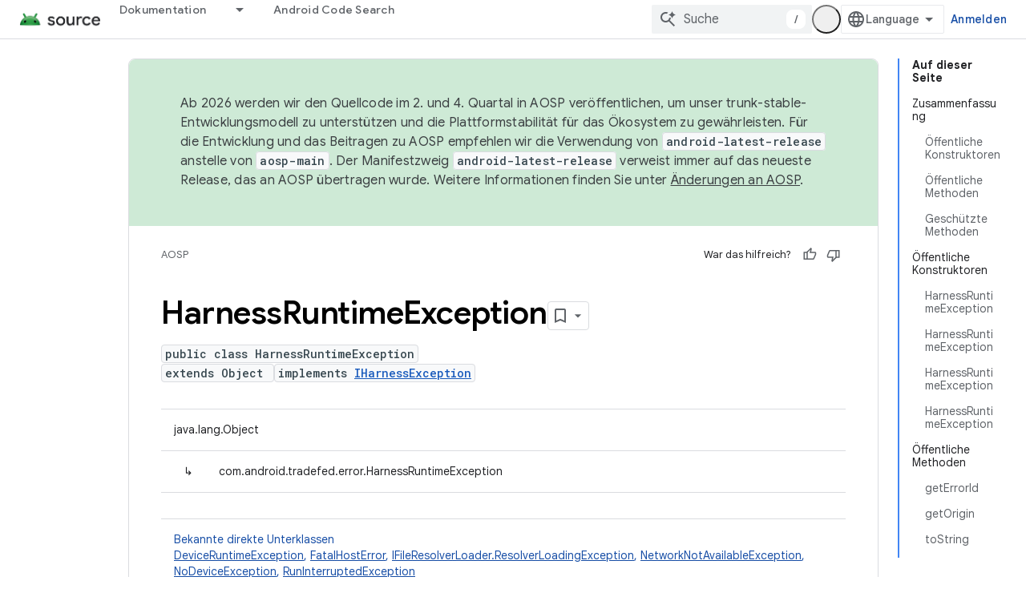

--- FILE ---
content_type: text/html; charset=utf-8
request_url: https://source.android.com/reference/tradefed/com/android/tradefed/error/HarnessRuntimeException.html?authuser=0&hl=de
body_size: 20341
content:









<!doctype html>
<html 
      lang="de-x-mtfrom-en"
      dir="ltr">
  <head>
    <meta name="google-signin-client-id" content="721724668570-nbkv1cfusk7kk4eni4pjvepaus73b13t.apps.googleusercontent.com"><meta name="google-signin-scope"
          content="profile email https://www.googleapis.com/auth/developerprofiles https://www.googleapis.com/auth/developerprofiles.award https://www.googleapis.com/auth/devprofiles.full_control.firstparty"><meta property="og:site_name" content="Android Open Source Project">
    <meta property="og:type" content="website"><meta name="theme-color" content="#34a853"><meta charset="utf-8">
    <meta content="IE=Edge" http-equiv="X-UA-Compatible">
    <meta name="viewport" content="width=device-width, initial-scale=1">
    

    <link rel="manifest" href="/_pwa/androidsource/manifest.json"
          crossorigin="use-credentials">
    <link rel="preconnect" href="//www.gstatic.com" crossorigin>
    <link rel="preconnect" href="//fonts.gstatic.com" crossorigin>
    <link rel="preconnect" href="//fonts.googleapis.com" crossorigin>
    <link rel="preconnect" href="//apis.google.com" crossorigin>
    <link rel="preconnect" href="//www.google-analytics.com" crossorigin><link rel="stylesheet" href="//fonts.googleapis.com/css?family=Google+Sans:400,500,600,700|Google+Sans+Text:400,400italic,500,500italic,600,600italic,700,700italic|Roboto+Mono:400,500,700&display=swap">
      <link rel="stylesheet"
            href="//fonts.googleapis.com/css2?family=Material+Icons&family=Material+Symbols+Outlined&display=block"><link rel="stylesheet" href="https://www.gstatic.com/devrel-devsite/prod/v3df8aae39978de8281d519c083a1ff09816fe422ab8f1bf9f8e360a62fb9949d/androidsource/css/app.css">
      
        <link rel="stylesheet" href="https://www.gstatic.com/devrel-devsite/prod/v3df8aae39978de8281d519c083a1ff09816fe422ab8f1bf9f8e360a62fb9949d/androidsource/css/dark-theme.css" disabled>
      <link rel="shortcut icon" href="https://www.gstatic.com/devrel-devsite/prod/v3df8aae39978de8281d519c083a1ff09816fe422ab8f1bf9f8e360a62fb9949d/androidsource/images/favicon.svg">
    <link rel="apple-touch-icon" href="https://www.gstatic.com/devrel-devsite/prod/v3df8aae39978de8281d519c083a1ff09816fe422ab8f1bf9f8e360a62fb9949d/androidsource/images/touchicon-180.png"><link rel="canonical" href="https://source.android.com/reference/tradefed/com/android/tradefed/error/HarnessRuntimeException?hl=de"><link rel="search" type="application/opensearchdescription+xml"
            title="Android Open Source Project" href="https://source.android.com/s/opensearch.xml?authuser=0&amp;hl=de">
      <link rel="alternate" hreflang="en"
          href="https://source.android.com/reference/tradefed/com/android/tradefed/error/HarnessRuntimeException" /><link rel="alternate" hreflang="x-default" href="https://source.android.com/reference/tradefed/com/android/tradefed/error/HarnessRuntimeException" /><link rel="alternate" hreflang="ar"
          href="https://source.android.com/reference/tradefed/com/android/tradefed/error/HarnessRuntimeException?hl=ar" /><link rel="alternate" hreflang="bn"
          href="https://source.android.com/reference/tradefed/com/android/tradefed/error/HarnessRuntimeException?hl=bn" /><link rel="alternate" hreflang="zh-Hans"
          href="https://source.android.com/reference/tradefed/com/android/tradefed/error/HarnessRuntimeException?hl=zh-cn" /><link rel="alternate" hreflang="zh-Hant"
          href="https://source.android.com/reference/tradefed/com/android/tradefed/error/HarnessRuntimeException?hl=zh-tw" /><link rel="alternate" hreflang="fa"
          href="https://source.android.com/reference/tradefed/com/android/tradefed/error/HarnessRuntimeException?hl=fa" /><link rel="alternate" hreflang="fr"
          href="https://source.android.com/reference/tradefed/com/android/tradefed/error/HarnessRuntimeException?hl=fr" /><link rel="alternate" hreflang="de"
          href="https://source.android.com/reference/tradefed/com/android/tradefed/error/HarnessRuntimeException?hl=de" /><link rel="alternate" hreflang="he"
          href="https://source.android.com/reference/tradefed/com/android/tradefed/error/HarnessRuntimeException?hl=he" /><link rel="alternate" hreflang="hi"
          href="https://source.android.com/reference/tradefed/com/android/tradefed/error/HarnessRuntimeException?hl=hi" /><link rel="alternate" hreflang="id"
          href="https://source.android.com/reference/tradefed/com/android/tradefed/error/HarnessRuntimeException?hl=id" /><link rel="alternate" hreflang="it"
          href="https://source.android.com/reference/tradefed/com/android/tradefed/error/HarnessRuntimeException?hl=it" /><link rel="alternate" hreflang="ja"
          href="https://source.android.com/reference/tradefed/com/android/tradefed/error/HarnessRuntimeException?hl=ja" /><link rel="alternate" hreflang="ko"
          href="https://source.android.com/reference/tradefed/com/android/tradefed/error/HarnessRuntimeException?hl=ko" /><link rel="alternate" hreflang="pl"
          href="https://source.android.com/reference/tradefed/com/android/tradefed/error/HarnessRuntimeException?hl=pl" /><link rel="alternate" hreflang="pt-BR"
          href="https://source.android.com/reference/tradefed/com/android/tradefed/error/HarnessRuntimeException?hl=pt-br" /><link rel="alternate" hreflang="pt"
          href="https://source.android.com/reference/tradefed/com/android/tradefed/error/HarnessRuntimeException?hl=pt" /><link rel="alternate" hreflang="ru"
          href="https://source.android.com/reference/tradefed/com/android/tradefed/error/HarnessRuntimeException?hl=ru" /><link rel="alternate" hreflang="es-419"
          href="https://source.android.com/reference/tradefed/com/android/tradefed/error/HarnessRuntimeException?hl=es-419" /><link rel="alternate" hreflang="th"
          href="https://source.android.com/reference/tradefed/com/android/tradefed/error/HarnessRuntimeException?hl=th" /><link rel="alternate" hreflang="tr"
          href="https://source.android.com/reference/tradefed/com/android/tradefed/error/HarnessRuntimeException?hl=tr" /><link rel="alternate" hreflang="vi"
          href="https://source.android.com/reference/tradefed/com/android/tradefed/error/HarnessRuntimeException?hl=vi" /><title>HarnessRuntimeException &nbsp;|&nbsp; Android Open Source Project</title>

<meta property="og:title" content="HarnessRuntimeException &nbsp;|&nbsp; Android Open Source Project"><meta property="og:url" content="https://source.android.com/reference/tradefed/com/android/tradefed/error/HarnessRuntimeException?hl=de"><meta property="og:locale" content="de"><script type="application/ld+json">
  {
    "@context": "https://schema.org",
    "@type": "Article",
    
    "headline": "HarnessRuntimeException"
  }
</script><link rel="alternate machine-translated-from" hreflang="en"
        href="https://source.android.com/reference/tradefed/com/android/tradefed/error/HarnessRuntimeException?hl=en&amp;authuser=0">
  
  
    
    
    





    
      <link rel="stylesheet" href="/extras.css"></head>
  <body class="color-scheme--light"
        template="page"
        theme="androidsource-theme"
        type="article"
        
        appearance
        
        layout="docs"
        
        
        
        
        
        display-toc
        pending>
  
    <devsite-progress type="indeterminate" id="app-progress"></devsite-progress>
  
  
    <a href="#main-content" class="skip-link button">
      
      Zum Hauptinhalt springen
    </a>
    <section class="devsite-wrapper">
      <devsite-cookie-notification-bar></devsite-cookie-notification-bar><devsite-header role="banner" keep-tabs-visible>
  
    





















<div class="devsite-header--inner" data-nosnippet>
  <div class="devsite-top-logo-row-wrapper-wrapper">
    <div class="devsite-top-logo-row-wrapper">
      <div class="devsite-top-logo-row">
        <button type="button" id="devsite-hamburger-menu"
          class="devsite-header-icon-button button-flat material-icons gc-analytics-event"
          data-category="Site-Wide Custom Events"
          data-label="Navigation menu button"
          visually-hidden
          aria-label="Menü öffnen">
        </button>
        
<div class="devsite-product-name-wrapper">

  <a href="/" class="devsite-site-logo-link gc-analytics-event"
   data-category="Site-Wide Custom Events" data-label="Site logo" track-type="globalNav"
   track-name="androidOpenSourceProject" track-metadata-position="nav"
   track-metadata-eventDetail="nav">
  
  <picture>
    
    <source srcset="https://www.gstatic.com/devrel-devsite/prod/v3df8aae39978de8281d519c083a1ff09816fe422ab8f1bf9f8e360a62fb9949d/androidsource/images/lockup-dark-theme.png"
            media="(prefers-color-scheme: dark)"
            class="devsite-dark-theme">
    
    <img src="https://www.gstatic.com/devrel-devsite/prod/v3df8aae39978de8281d519c083a1ff09816fe422ab8f1bf9f8e360a62fb9949d/androidsource/images/lockup.png" class="devsite-site-logo" alt="Android Open Source Project">
  </picture>
  
</a>



  
  
  <span class="devsite-product-name">
    <ul class="devsite-breadcrumb-list"
  >
  
  <li class="devsite-breadcrumb-item
             ">
    
    
    
      
      
    
  </li>
  
</ul>
  </span>

</div>
        <div class="devsite-top-logo-row-middle">
          <div class="devsite-header-upper-tabs">
            
              
              
  <devsite-tabs class="upper-tabs">

    <nav class="devsite-tabs-wrapper" aria-label="Obere Tabs">
      
        
          <tab class="devsite-dropdown
    
    
    
    ">
  
    <a href="https://source.android.com/docs?authuser=0&amp;hl=de"
    class="devsite-tabs-content gc-analytics-event "
      track-metadata-eventdetail="https://source.android.com/docs?authuser=0&amp;hl=de"
    
       track-type="nav"
       track-metadata-position="nav - dokumentation"
       track-metadata-module="primary nav"
       
       
         
           data-category="Site-Wide Custom Events"
         
           data-label="Tab: Dokumentation"
         
           track-name="dokumentation"
         
       >
    Dokumentation
  
    </a>
    
      <button
         aria-haspopup="menu"
         aria-expanded="false"
         aria-label="Drop-down-Menü für Dokumentation"
         track-type="nav"
         track-metadata-eventdetail="https://source.android.com/docs?authuser=0&amp;hl=de"
         track-metadata-position="nav - dokumentation"
         track-metadata-module="primary nav"
         
          
            data-category="Site-Wide Custom Events"
          
            data-label="Tab: Dokumentation"
          
            track-name="dokumentation"
          
        
         class="devsite-tabs-dropdown-toggle devsite-icon devsite-icon-arrow-drop-down"></button>
    
  
  <div class="devsite-tabs-dropdown" role="menu" aria-label="submenu" hidden>
    
    <div class="devsite-tabs-dropdown-content">
      
        <div class="devsite-tabs-dropdown-column
                    android-source-tabs-dropdown-column-small">
          
            <ul class="devsite-tabs-dropdown-section
                       ">
              
                <li class="devsite-nav-title" role="heading" tooltip>Das ist neu</li>
              
              
              
                <li class="devsite-nav-item">
                  <a href="https://source.android.com/docs/whatsnew/release-notes?authuser=0&amp;hl=de"
                    
                     track-type="nav"
                     track-metadata-eventdetail="https://source.android.com/docs/whatsnew/release-notes?authuser=0&amp;hl=de"
                     track-metadata-position="nav - dokumentation"
                     track-metadata-module="tertiary nav"
                     
                       track-metadata-module_headline="das ist neu"
                     
                     tooltip
                  >
                    
                    <div class="devsite-nav-item-title">
                      Versionshinweise
                    </div>
                    
                  </a>
                </li>
              
                <li class="devsite-nav-item">
                  <a href="https://source.android.com/docs/whatsnew/latest-security-bulletins?authuser=0&amp;hl=de"
                    
                     track-type="nav"
                     track-metadata-eventdetail="https://source.android.com/docs/whatsnew/latest-security-bulletins?authuser=0&amp;hl=de"
                     track-metadata-position="nav - dokumentation"
                     track-metadata-module="tertiary nav"
                     
                       track-metadata-module_headline="das ist neu"
                     
                     tooltip
                  >
                    
                    <div class="devsite-nav-item-title">
                      Aktuelle Sicherheitsbulletins
                    </div>
                    
                  </a>
                </li>
              
                <li class="devsite-nav-item">
                  <a href="https://source.android.com/docs/whatsnew/latest-cdd?authuser=0&amp;hl=de"
                    
                     track-type="nav"
                     track-metadata-eventdetail="https://source.android.com/docs/whatsnew/latest-cdd?authuser=0&amp;hl=de"
                     track-metadata-position="nav - dokumentation"
                     track-metadata-module="tertiary nav"
                     
                       track-metadata-module_headline="das ist neu"
                     
                     tooltip
                  >
                    
                    <div class="devsite-nav-item-title">
                      Aktuelles Compatibility Definition Document (CDD)
                    </div>
                    
                  </a>
                </li>
              
                <li class="devsite-nav-item">
                  <a href="https://source.android.com/docs/whatsnew/site-updates?authuser=0&amp;hl=de"
                    
                     track-type="nav"
                     track-metadata-eventdetail="https://source.android.com/docs/whatsnew/site-updates?authuser=0&amp;hl=de"
                     track-metadata-position="nav - dokumentation"
                     track-metadata-module="tertiary nav"
                     
                       track-metadata-module_headline="das ist neu"
                     
                     tooltip
                  >
                    
                    <div class="devsite-nav-item-title">
                      Website-Aktualisierungen
                    </div>
                    
                  </a>
                </li>
              
            </ul>
          
            <ul class="devsite-tabs-dropdown-section
                       ">
              
                <li class="devsite-nav-title" role="heading" tooltip>Informationen für Einsteiger</li>
              
              
              
                <li class="devsite-nav-item">
                  <a href="https://source.android.com/docs/setup/about?authuser=0&amp;hl=de"
                    
                     track-type="nav"
                     track-metadata-eventdetail="https://source.android.com/docs/setup/about?authuser=0&amp;hl=de"
                     track-metadata-position="nav - dokumentation"
                     track-metadata-module="tertiary nav"
                     
                       track-metadata-module_headline="das ist neu"
                     
                     tooltip
                  >
                    
                    <div class="devsite-nav-item-title">
                      Info
                    </div>
                    
                  </a>
                </li>
              
                <li class="devsite-nav-item">
                  <a href="https://source.android.com/docs/setup/start?authuser=0&amp;hl=de"
                    
                     track-type="nav"
                     track-metadata-eventdetail="https://source.android.com/docs/setup/start?authuser=0&amp;hl=de"
                     track-metadata-position="nav - dokumentation"
                     track-metadata-module="tertiary nav"
                     
                       track-metadata-module_headline="das ist neu"
                     
                     tooltip
                  >
                    
                    <div class="devsite-nav-item-title">
                      Starten
                    </div>
                    
                  </a>
                </li>
              
                <li class="devsite-nav-item">
                  <a href="https://source.android.com/docs/setup/download?authuser=0&amp;hl=de"
                    
                     track-type="nav"
                     track-metadata-eventdetail="https://source.android.com/docs/setup/download?authuser=0&amp;hl=de"
                     track-metadata-position="nav - dokumentation"
                     track-metadata-module="tertiary nav"
                     
                       track-metadata-module_headline="das ist neu"
                     
                     tooltip
                  >
                    
                    <div class="devsite-nav-item-title">
                      Herunterladen
                    </div>
                    
                  </a>
                </li>
              
                <li class="devsite-nav-item">
                  <a href="https://source.android.com/docs/setup/build?authuser=0&amp;hl=de"
                    
                     track-type="nav"
                     track-metadata-eventdetail="https://source.android.com/docs/setup/build?authuser=0&amp;hl=de"
                     track-metadata-position="nav - dokumentation"
                     track-metadata-module="tertiary nav"
                     
                       track-metadata-module_headline="das ist neu"
                     
                     tooltip
                  >
                    
                    <div class="devsite-nav-item-title">
                      Build
                    </div>
                    
                  </a>
                </li>
              
                <li class="devsite-nav-item">
                  <a href="https://source.android.com/docs/setup/test?authuser=0&amp;hl=de"
                    
                     track-type="nav"
                     track-metadata-eventdetail="https://source.android.com/docs/setup/test?authuser=0&amp;hl=de"
                     track-metadata-position="nav - dokumentation"
                     track-metadata-module="tertiary nav"
                     
                       track-metadata-module_headline="das ist neu"
                     
                     tooltip
                  >
                    
                    <div class="devsite-nav-item-title">
                      Test
                    </div>
                    
                  </a>
                </li>
              
                <li class="devsite-nav-item">
                  <a href="https://source.android.com/docs/setup/create/coding-tasks?authuser=0&amp;hl=de"
                    
                     track-type="nav"
                     track-metadata-eventdetail="https://source.android.com/docs/setup/create/coding-tasks?authuser=0&amp;hl=de"
                     track-metadata-position="nav - dokumentation"
                     track-metadata-module="tertiary nav"
                     
                       track-metadata-module_headline="das ist neu"
                     
                     tooltip
                  >
                    
                    <div class="devsite-nav-item-title">
                      Erstellen
                    </div>
                    
                  </a>
                </li>
              
                <li class="devsite-nav-item">
                  <a href="https://source.android.com/docs/setup/contribute?authuser=0&amp;hl=de"
                    
                     track-type="nav"
                     track-metadata-eventdetail="https://source.android.com/docs/setup/contribute?authuser=0&amp;hl=de"
                     track-metadata-position="nav - dokumentation"
                     track-metadata-module="tertiary nav"
                     
                       track-metadata-module_headline="das ist neu"
                     
                     tooltip
                  >
                    
                    <div class="devsite-nav-item-title">
                      Etwas beitragen
                    </div>
                    
                  </a>
                </li>
              
                <li class="devsite-nav-item">
                  <a href="https://source.android.com/docs/setup/community/cofc?authuser=0&amp;hl=de"
                    
                     track-type="nav"
                     track-metadata-eventdetail="https://source.android.com/docs/setup/community/cofc?authuser=0&amp;hl=de"
                     track-metadata-position="nav - dokumentation"
                     track-metadata-module="tertiary nav"
                     
                       track-metadata-module_headline="das ist neu"
                     
                     tooltip
                  >
                    
                    <div class="devsite-nav-item-title">
                      Community
                    </div>
                    
                  </a>
                </li>
              
                <li class="devsite-nav-item">
                  <a href="https://source.android.com/docs/setup/reference?authuser=0&amp;hl=de"
                    
                     track-type="nav"
                     track-metadata-eventdetail="https://source.android.com/docs/setup/reference?authuser=0&amp;hl=de"
                     track-metadata-position="nav - dokumentation"
                     track-metadata-module="tertiary nav"
                     
                       track-metadata-module_headline="das ist neu"
                     
                     tooltip
                  >
                    
                    <div class="devsite-nav-item-title">
                      Tools, Build und zugehörige Referenz
                    </div>
                    
                  </a>
                </li>
              
            </ul>
          
            <ul class="devsite-tabs-dropdown-section
                       ">
              
                <li class="devsite-nav-title" role="heading" tooltip>Sicherheit</li>
              
              
              
                <li class="devsite-nav-item">
                  <a href="https://source.android.com/docs/security/overview?authuser=0&amp;hl=de"
                    
                     track-type="nav"
                     track-metadata-eventdetail="https://source.android.com/docs/security/overview?authuser=0&amp;hl=de"
                     track-metadata-position="nav - dokumentation"
                     track-metadata-module="tertiary nav"
                     
                       track-metadata-module_headline="das ist neu"
                     
                     tooltip
                  >
                    
                    <div class="devsite-nav-item-title">
                      Übersicht
                    </div>
                    
                  </a>
                </li>
              
                <li class="devsite-nav-item">
                  <a href="https://source.android.com/docs/security/bulletin?authuser=0&amp;hl=de"
                    
                     track-type="nav"
                     track-metadata-eventdetail="https://source.android.com/docs/security/bulletin?authuser=0&amp;hl=de"
                     track-metadata-position="nav - dokumentation"
                     track-metadata-module="tertiary nav"
                     
                       track-metadata-module_headline="das ist neu"
                     
                     tooltip
                  >
                    
                    <div class="devsite-nav-item-title">
                      Bulletins
                    </div>
                    
                  </a>
                </li>
              
                <li class="devsite-nav-item">
                  <a href="https://source.android.com/docs/security/features?authuser=0&amp;hl=de"
                    
                     track-type="nav"
                     track-metadata-eventdetail="https://source.android.com/docs/security/features?authuser=0&amp;hl=de"
                     track-metadata-position="nav - dokumentation"
                     track-metadata-module="tertiary nav"
                     
                       track-metadata-module_headline="das ist neu"
                     
                     tooltip
                  >
                    
                    <div class="devsite-nav-item-title">
                      Funktionen
                    </div>
                    
                  </a>
                </li>
              
                <li class="devsite-nav-item">
                  <a href="https://source.android.com/docs/security/test/fuzz-sanitize?authuser=0&amp;hl=de"
                    
                     track-type="nav"
                     track-metadata-eventdetail="https://source.android.com/docs/security/test/fuzz-sanitize?authuser=0&amp;hl=de"
                     track-metadata-position="nav - dokumentation"
                     track-metadata-module="tertiary nav"
                     
                       track-metadata-module_headline="das ist neu"
                     
                     tooltip
                  >
                    
                    <div class="devsite-nav-item-title">
                      Tests
                    </div>
                    
                  </a>
                </li>
              
                <li class="devsite-nav-item">
                  <a href="https://source.android.com/docs/security/best-practices?authuser=0&amp;hl=de"
                    
                     track-type="nav"
                     track-metadata-eventdetail="https://source.android.com/docs/security/best-practices?authuser=0&amp;hl=de"
                     track-metadata-position="nav - dokumentation"
                     track-metadata-module="tertiary nav"
                     
                       track-metadata-module_headline="das ist neu"
                     
                     tooltip
                  >
                    
                    <div class="devsite-nav-item-title">
                      Best Practices
                    </div>
                    
                  </a>
                </li>
              
            </ul>
          
        </div>
      
        <div class="devsite-tabs-dropdown-column
                    android-source-tabs-dropdown-column-small">
          
            <ul class="devsite-tabs-dropdown-section
                       ">
              
                <li class="devsite-nav-title" role="heading" tooltip>Kernthemen</li>
              
              
              
                <li class="devsite-nav-item">
                  <a href="https://source.android.com/docs/core/architecture?authuser=0&amp;hl=de"
                    
                     track-type="nav"
                     track-metadata-eventdetail="https://source.android.com/docs/core/architecture?authuser=0&amp;hl=de"
                     track-metadata-position="nav - dokumentation"
                     track-metadata-module="tertiary nav"
                     
                       track-metadata-module_headline="kernthemen"
                     
                     tooltip
                  >
                    
                    <div class="devsite-nav-item-title">
                      Architektur
                    </div>
                    
                  </a>
                </li>
              
                <li class="devsite-nav-item">
                  <a href="https://source.android.com/docs/core/audio?authuser=0&amp;hl=de"
                    
                     track-type="nav"
                     track-metadata-eventdetail="https://source.android.com/docs/core/audio?authuser=0&amp;hl=de"
                     track-metadata-position="nav - dokumentation"
                     track-metadata-module="tertiary nav"
                     
                       track-metadata-module_headline="kernthemen"
                     
                     tooltip
                  >
                    
                    <div class="devsite-nav-item-title">
                      Audio
                    </div>
                    
                  </a>
                </li>
              
                <li class="devsite-nav-item">
                  <a href="https://source.android.com/docs/core/camera?authuser=0&amp;hl=de"
                    
                     track-type="nav"
                     track-metadata-eventdetail="https://source.android.com/docs/core/camera?authuser=0&amp;hl=de"
                     track-metadata-position="nav - dokumentation"
                     track-metadata-module="tertiary nav"
                     
                       track-metadata-module_headline="kernthemen"
                     
                     tooltip
                  >
                    
                    <div class="devsite-nav-item-title">
                      Kamera
                    </div>
                    
                  </a>
                </li>
              
                <li class="devsite-nav-item">
                  <a href="https://source.android.com/docs/core/connect?authuser=0&amp;hl=de"
                    
                     track-type="nav"
                     track-metadata-eventdetail="https://source.android.com/docs/core/connect?authuser=0&amp;hl=de"
                     track-metadata-position="nav - dokumentation"
                     track-metadata-module="tertiary nav"
                     
                       track-metadata-module_headline="kernthemen"
                     
                     tooltip
                  >
                    
                    <div class="devsite-nav-item-title">
                      Konnektivität
                    </div>
                    
                  </a>
                </li>
              
                <li class="devsite-nav-item">
                  <a href="https://source.android.com/docs/core/data?authuser=0&amp;hl=de"
                    
                     track-type="nav"
                     track-metadata-eventdetail="https://source.android.com/docs/core/data?authuser=0&amp;hl=de"
                     track-metadata-position="nav - dokumentation"
                     track-metadata-module="tertiary nav"
                     
                       track-metadata-module_headline="kernthemen"
                     
                     tooltip
                  >
                    
                    <div class="devsite-nav-item-title">
                      Daten
                    </div>
                    
                  </a>
                </li>
              
                <li class="devsite-nav-item">
                  <a href="https://source.android.com/docs/core/display?authuser=0&amp;hl=de"
                    
                     track-type="nav"
                     track-metadata-eventdetail="https://source.android.com/docs/core/display?authuser=0&amp;hl=de"
                     track-metadata-position="nav - dokumentation"
                     track-metadata-module="tertiary nav"
                     
                       track-metadata-module_headline="kernthemen"
                     
                     tooltip
                  >
                    
                    <div class="devsite-nav-item-title">
                      Display
                    </div>
                    
                  </a>
                </li>
              
                <li class="devsite-nav-item">
                  <a href="https://source.android.com/docs/core/fonts/custom-font-fallback?authuser=0&amp;hl=de"
                    
                     track-type="nav"
                     track-metadata-eventdetail="https://source.android.com/docs/core/fonts/custom-font-fallback?authuser=0&amp;hl=de"
                     track-metadata-position="nav - dokumentation"
                     track-metadata-module="tertiary nav"
                     
                       track-metadata-module_headline="kernthemen"
                     
                     tooltip
                  >
                    
                    <div class="devsite-nav-item-title">
                      Schriftarten
                    </div>
                    
                  </a>
                </li>
              
                <li class="devsite-nav-item">
                  <a href="https://source.android.com/docs/core/graphics?authuser=0&amp;hl=de"
                    
                     track-type="nav"
                     track-metadata-eventdetail="https://source.android.com/docs/core/graphics?authuser=0&amp;hl=de"
                     track-metadata-position="nav - dokumentation"
                     track-metadata-module="tertiary nav"
                     
                       track-metadata-module_headline="kernthemen"
                     
                     tooltip
                  >
                    
                    <div class="devsite-nav-item-title">
                      Grafiken
                    </div>
                    
                  </a>
                </li>
              
                <li class="devsite-nav-item">
                  <a href="https://source.android.com/docs/core/interaction?authuser=0&amp;hl=de"
                    
                     track-type="nav"
                     track-metadata-eventdetail="https://source.android.com/docs/core/interaction?authuser=0&amp;hl=de"
                     track-metadata-position="nav - dokumentation"
                     track-metadata-module="tertiary nav"
                     
                       track-metadata-module_headline="kernthemen"
                     
                     tooltip
                  >
                    
                    <div class="devsite-nav-item-title">
                      Interaktion
                    </div>
                    
                  </a>
                </li>
              
                <li class="devsite-nav-item">
                  <a href="https://source.android.com/docs/core/media?authuser=0&amp;hl=de"
                    
                     track-type="nav"
                     track-metadata-eventdetail="https://source.android.com/docs/core/media?authuser=0&amp;hl=de"
                     track-metadata-position="nav - dokumentation"
                     track-metadata-module="tertiary nav"
                     
                       track-metadata-module_headline="kernthemen"
                     
                     tooltip
                  >
                    
                    <div class="devsite-nav-item-title">
                      Medien
                    </div>
                    
                  </a>
                </li>
              
                <li class="devsite-nav-item">
                  <a href="https://source.android.com/docs/core/perf?authuser=0&amp;hl=de"
                    
                     track-type="nav"
                     track-metadata-eventdetail="https://source.android.com/docs/core/perf?authuser=0&amp;hl=de"
                     track-metadata-position="nav - dokumentation"
                     track-metadata-module="tertiary nav"
                     
                       track-metadata-module_headline="kernthemen"
                     
                     tooltip
                  >
                    
                    <div class="devsite-nav-item-title">
                      Leistung
                    </div>
                    
                  </a>
                </li>
              
                <li class="devsite-nav-item">
                  <a href="https://source.android.com/docs/core/permissions?authuser=0&amp;hl=de"
                    
                     track-type="nav"
                     track-metadata-eventdetail="https://source.android.com/docs/core/permissions?authuser=0&amp;hl=de"
                     track-metadata-position="nav - dokumentation"
                     track-metadata-module="tertiary nav"
                     
                       track-metadata-module_headline="kernthemen"
                     
                     tooltip
                  >
                    
                    <div class="devsite-nav-item-title">
                      Berechtigungen
                    </div>
                    
                  </a>
                </li>
              
                <li class="devsite-nav-item">
                  <a href="https://source.android.com/docs/core/power?authuser=0&amp;hl=de"
                    
                     track-type="nav"
                     track-metadata-eventdetail="https://source.android.com/docs/core/power?authuser=0&amp;hl=de"
                     track-metadata-position="nav - dokumentation"
                     track-metadata-module="tertiary nav"
                     
                       track-metadata-module_headline="kernthemen"
                     
                     tooltip
                  >
                    
                    <div class="devsite-nav-item-title">
                      Akku
                    </div>
                    
                  </a>
                </li>
              
                <li class="devsite-nav-item">
                  <a href="https://source.android.com/docs/core/runtime?authuser=0&amp;hl=de"
                    
                     track-type="nav"
                     track-metadata-eventdetail="https://source.android.com/docs/core/runtime?authuser=0&amp;hl=de"
                     track-metadata-position="nav - dokumentation"
                     track-metadata-module="tertiary nav"
                     
                       track-metadata-module_headline="kernthemen"
                     
                     tooltip
                  >
                    
                    <div class="devsite-nav-item-title">
                      Laufzeit
                    </div>
                    
                  </a>
                </li>
              
                <li class="devsite-nav-item">
                  <a href="https://source.android.com/docs/core/settings?authuser=0&amp;hl=de"
                    
                     track-type="nav"
                     track-metadata-eventdetail="https://source.android.com/docs/core/settings?authuser=0&amp;hl=de"
                     track-metadata-position="nav - dokumentation"
                     track-metadata-module="tertiary nav"
                     
                       track-metadata-module_headline="kernthemen"
                     
                     tooltip
                  >
                    
                    <div class="devsite-nav-item-title">
                      Einstellungen
                    </div>
                    
                  </a>
                </li>
              
                <li class="devsite-nav-item">
                  <a href="https://source.android.com/docs/core/storage?authuser=0&amp;hl=de"
                    
                     track-type="nav"
                     track-metadata-eventdetail="https://source.android.com/docs/core/storage?authuser=0&amp;hl=de"
                     track-metadata-position="nav - dokumentation"
                     track-metadata-module="tertiary nav"
                     
                       track-metadata-module_headline="kernthemen"
                     
                     tooltip
                  >
                    
                    <div class="devsite-nav-item-title">
                      Storage
                    </div>
                    
                  </a>
                </li>
              
                <li class="devsite-nav-item">
                  <a href="https://source.android.com/docs/core/tests?authuser=0&amp;hl=de"
                    
                     track-type="nav"
                     track-metadata-eventdetail="https://source.android.com/docs/core/tests?authuser=0&amp;hl=de"
                     track-metadata-position="nav - dokumentation"
                     track-metadata-module="tertiary nav"
                     
                       track-metadata-module_headline="kernthemen"
                     
                     tooltip
                  >
                    
                    <div class="devsite-nav-item-title">
                      Tests
                    </div>
                    
                  </a>
                </li>
              
                <li class="devsite-nav-item">
                  <a href="https://source.android.com/docs/core/ota?authuser=0&amp;hl=de"
                    
                     track-type="nav"
                     track-metadata-eventdetail="https://source.android.com/docs/core/ota?authuser=0&amp;hl=de"
                     track-metadata-position="nav - dokumentation"
                     track-metadata-module="tertiary nav"
                     
                       track-metadata-module_headline="kernthemen"
                     
                     tooltip
                  >
                    
                    <div class="devsite-nav-item-title">
                      Updates
                    </div>
                    
                  </a>
                </li>
              
                <li class="devsite-nav-item">
                  <a href="https://source.android.com/docs/core/virtualization?authuser=0&amp;hl=de"
                    
                     track-type="nav"
                     track-metadata-eventdetail="https://source.android.com/docs/core/virtualization?authuser=0&amp;hl=de"
                     track-metadata-position="nav - dokumentation"
                     track-metadata-module="tertiary nav"
                     
                       track-metadata-module_headline="kernthemen"
                     
                     tooltip
                  >
                    
                    <div class="devsite-nav-item-title">
                      Virtualisierung
                    </div>
                    
                  </a>
                </li>
              
            </ul>
          
        </div>
      
        <div class="devsite-tabs-dropdown-column
                    android-source-tabs-dropdown-column-small">
          
            <ul class="devsite-tabs-dropdown-section
                       ">
              
                <li class="devsite-nav-title" role="heading" tooltip>Kompatibilität</li>
              
              
              
                <li class="devsite-nav-item">
                  <a href="https://source.android.com/docs/compatibility/cdd?authuser=0&amp;hl=de"
                    
                     track-type="nav"
                     track-metadata-eventdetail="https://source.android.com/docs/compatibility/cdd?authuser=0&amp;hl=de"
                     track-metadata-position="nav - dokumentation"
                     track-metadata-module="tertiary nav"
                     
                       track-metadata-module_headline="kompatibilität"
                     
                     tooltip
                  >
                    
                    <div class="devsite-nav-item-title">
                      Compatibility Definition Document (CDD)
                    </div>
                    
                  </a>
                </li>
              
                <li class="devsite-nav-item">
                  <a href="https://source.android.com/docs/compatibility/cts?authuser=0&amp;hl=de"
                    
                     track-type="nav"
                     track-metadata-eventdetail="https://source.android.com/docs/compatibility/cts?authuser=0&amp;hl=de"
                     track-metadata-position="nav - dokumentation"
                     track-metadata-module="tertiary nav"
                     
                       track-metadata-module_headline="kompatibilität"
                     
                     tooltip
                  >
                    
                    <div class="devsite-nav-item-title">
                      Compatibility Test Suite (CTS)
                    </div>
                    
                  </a>
                </li>
              
            </ul>
          
            <ul class="devsite-tabs-dropdown-section
                       ">
              
                <li class="devsite-nav-title" role="heading" tooltip>Android-Geräte</li>
              
              
              
                <li class="devsite-nav-item">
                  <a href="https://source.android.com/docs/devices/cuttlefish?authuser=0&amp;hl=de"
                    
                     track-type="nav"
                     track-metadata-eventdetail="https://source.android.com/docs/devices/cuttlefish?authuser=0&amp;hl=de"
                     track-metadata-position="nav - dokumentation"
                     track-metadata-module="tertiary nav"
                     
                       track-metadata-module_headline="kompatibilität"
                     
                     tooltip
                  >
                    
                    <div class="devsite-nav-item-title">
                      Sepia
                    </div>
                    
                  </a>
                </li>
              
                <li class="devsite-nav-item">
                  <a href="https://source.android.com/docs/devices/admin?authuser=0&amp;hl=de"
                    
                     track-type="nav"
                     track-metadata-eventdetail="https://source.android.com/docs/devices/admin?authuser=0&amp;hl=de"
                     track-metadata-position="nav - dokumentation"
                     track-metadata-module="tertiary nav"
                     
                       track-metadata-module_headline="kompatibilität"
                     
                     tooltip
                  >
                    
                    <div class="devsite-nav-item-title">
                      Enterprise
                    </div>
                    
                  </a>
                </li>
              
                <li class="devsite-nav-item">
                  <a href="https://source.android.com/docs/devices/tv?authuser=0&amp;hl=de"
                    
                     track-type="nav"
                     track-metadata-eventdetail="https://source.android.com/docs/devices/tv?authuser=0&amp;hl=de"
                     track-metadata-position="nav - dokumentation"
                     track-metadata-module="tertiary nav"
                     
                       track-metadata-module_headline="kompatibilität"
                     
                     tooltip
                  >
                    
                    <div class="devsite-nav-item-title">
                      Fernseher
                    </div>
                    
                  </a>
                </li>
              
            </ul>
          
            <ul class="devsite-tabs-dropdown-section
                       ">
              
                <li class="devsite-nav-title" role="heading" tooltip>Automotive</li>
              
              
              
                <li class="devsite-nav-item">
                  <a href="https://source.android.com/docs/automotive/start/what_automotive?authuser=0&amp;hl=de"
                    
                     track-type="nav"
                     track-metadata-eventdetail="https://source.android.com/docs/automotive/start/what_automotive?authuser=0&amp;hl=de"
                     track-metadata-position="nav - dokumentation"
                     track-metadata-module="tertiary nav"
                     
                       track-metadata-module_headline="kompatibilität"
                     
                     tooltip
                  >
                    
                    <div class="devsite-nav-item-title">
                      Jetzt starten
                    </div>
                    
                  </a>
                </li>
              
                <li class="devsite-nav-item">
                  <a href="https://source.android.com/docs/automotive/guidelines?authuser=0&amp;hl=de"
                    
                     track-type="nav"
                     track-metadata-eventdetail="https://source.android.com/docs/automotive/guidelines?authuser=0&amp;hl=de"
                     track-metadata-position="nav - dokumentation"
                     track-metadata-module="tertiary nav"
                     
                       track-metadata-module_headline="kompatibilität"
                     
                     tooltip
                  >
                    
                    <div class="devsite-nav-item-title">
                      Richtlinien für die Entwicklung
                    </div>
                    
                  </a>
                </li>
              
                <li class="devsite-nav-item">
                  <a href="https://source.android.com/docs/automotive/dev-tools?authuser=0&amp;hl=de"
                    
                     track-type="nav"
                     track-metadata-eventdetail="https://source.android.com/docs/automotive/dev-tools?authuser=0&amp;hl=de"
                     track-metadata-position="nav - dokumentation"
                     track-metadata-module="tertiary nav"
                     
                       track-metadata-module_headline="kompatibilität"
                     
                     tooltip
                  >
                    
                    <div class="devsite-nav-item-title">
                      Entwicklungstools
                    </div>
                    
                  </a>
                </li>
              
                <li class="devsite-nav-item">
                  <a href="https://source.android.com/docs/automotive/tools?authuser=0&amp;hl=de"
                    
                     track-type="nav"
                     track-metadata-eventdetail="https://source.android.com/docs/automotive/tools?authuser=0&amp;hl=de"
                     track-metadata-position="nav - dokumentation"
                     track-metadata-module="tertiary nav"
                     
                       track-metadata-module_headline="kompatibilität"
                     
                     tooltip
                  >
                    
                    <div class="devsite-nav-item-title">
                      Testtools und ‑infrastruktur
                    </div>
                    
                  </a>
                </li>
              
                <li class="devsite-nav-item">
                  <a href="https://source.android.com/docs/automotive/start/releases?authuser=0&amp;hl=de"
                    
                     track-type="nav"
                     track-metadata-eventdetail="https://source.android.com/docs/automotive/start/releases?authuser=0&amp;hl=de"
                     track-metadata-position="nav - dokumentation"
                     track-metadata-module="tertiary nav"
                     
                       track-metadata-module_headline="kompatibilität"
                     
                     tooltip
                  >
                    
                    <div class="devsite-nav-item-title">
                      Releasedetails
                    </div>
                    
                  </a>
                </li>
              
            </ul>
          
            <ul class="devsite-tabs-dropdown-section
                       ">
              
                <li class="devsite-nav-title" role="heading" tooltip>Referenzen</li>
              
              
              
                <li class="devsite-nav-item">
                  <a href="https://source.android.com/reference/hidl?authuser=0&amp;hl=de"
                    
                     track-type="nav"
                     track-metadata-eventdetail="https://source.android.com/reference/hidl?authuser=0&amp;hl=de"
                     track-metadata-position="nav - dokumentation"
                     track-metadata-module="tertiary nav"
                     
                       track-metadata-module_headline="kompatibilität"
                     
                     tooltip
                  >
                    
                    <div class="devsite-nav-item-title">
                      HIDL
                    </div>
                    
                  </a>
                </li>
              
                <li class="devsite-nav-item">
                  <a href="https://source.android.com/reference/hal?authuser=0&amp;hl=de"
                    
                     track-type="nav"
                     track-metadata-eventdetail="https://source.android.com/reference/hal?authuser=0&amp;hl=de"
                     track-metadata-position="nav - dokumentation"
                     track-metadata-module="tertiary nav"
                     
                       track-metadata-module_headline="kompatibilität"
                     
                     tooltip
                  >
                    
                    <div class="devsite-nav-item-title">
                      HAL
                    </div>
                    
                  </a>
                </li>
              
                <li class="devsite-nav-item">
                  <a href="https://source.android.com/reference/tradefed/classes?authuser=0&amp;hl=de"
                    
                     track-type="nav"
                     track-metadata-eventdetail="https://source.android.com/reference/tradefed/classes?authuser=0&amp;hl=de"
                     track-metadata-position="nav - dokumentation"
                     track-metadata-module="tertiary nav"
                     
                       track-metadata-module_headline="kompatibilität"
                     
                     tooltip
                  >
                    
                    <div class="devsite-nav-item-title">
                      Handelsverband
                    </div>
                    
                  </a>
                </li>
              
                <li class="devsite-nav-item">
                  <a href="https://source.android.com/reference/sts/classes?authuser=0&amp;hl=de"
                    
                     track-type="nav"
                     track-metadata-eventdetail="https://source.android.com/reference/sts/classes?authuser=0&amp;hl=de"
                     track-metadata-position="nav - dokumentation"
                     track-metadata-module="tertiary nav"
                     
                       track-metadata-module_headline="kompatibilität"
                     
                     tooltip
                  >
                    
                    <div class="devsite-nav-item-title">
                      Sicherheits-Test-Suite
                    </div>
                    
                  </a>
                </li>
              
            </ul>
          
        </div>
      
    </div>
  </div>
</tab>
        
      
        
          <tab  >
            
    <a href="https://cs.android.com/android/platform/superproject?authuser=0&amp;hl=de"
    class="devsite-tabs-content gc-analytics-event "
      track-metadata-eventdetail="https://cs.android.com/android/platform/superproject?authuser=0&amp;hl=de"
    
       track-type="nav"
       track-metadata-position="nav - android code search"
       track-metadata-module="primary nav"
       
       
         
           data-category="Site-Wide Custom Events"
         
           data-label="Tab: Android Code Search"
         
           track-name="android code search"
         
       >
    Android Code Search
  
    </a>
    
  
          </tab>
        
      
    </nav>

  </devsite-tabs>

            
           </div>
          
<devsite-search
    enable-signin
    enable-search
    enable-suggestions
      enable-query-completion
    
    enable-search-summaries
    project-name="Android Open Source Project"
    tenant-name="Android Open Source Project"
    
    
    
    
    
    >
  <form class="devsite-search-form" action="https://source.android.com/s/results?authuser=0&amp;hl=de" method="GET">
    <div class="devsite-search-container">
      <button type="button"
              search-open
              class="devsite-search-button devsite-header-icon-button button-flat material-icons"
              
              aria-label="Suche öffnen"></button>
      <div class="devsite-searchbox">
        <input
          aria-activedescendant=""
          aria-autocomplete="list"
          
          aria-label="Suche"
          aria-expanded="false"
          aria-haspopup="listbox"
          autocomplete="off"
          class="devsite-search-field devsite-search-query"
          name="q"
          
          placeholder="Suche"
          role="combobox"
          type="text"
          value=""
          >
          <div class="devsite-search-image material-icons" aria-hidden="true">
            
              <svg class="devsite-search-ai-image" width="24" height="24" viewBox="0 0 24 24" fill="none" xmlns="http://www.w3.org/2000/svg">
                  <g clip-path="url(#clip0_6641_386)">
                    <path d="M19.6 21L13.3 14.7C12.8 15.1 12.225 15.4167 11.575 15.65C10.925 15.8833 10.2333 16 9.5 16C7.68333 16 6.14167 15.375 4.875 14.125C3.625 12.8583 3 11.3167 3 9.5C3 7.68333 3.625 6.15 4.875 4.9C6.14167 3.63333 7.68333 3 9.5 3C10.0167 3 10.5167 3.05833 11 3.175C11.4833 3.275 11.9417 3.43333 12.375 3.65L10.825 5.2C10.6083 5.13333 10.3917 5.08333 10.175 5.05C9.95833 5.01667 9.73333 5 9.5 5C8.25 5 7.18333 5.44167 6.3 6.325C5.43333 7.19167 5 8.25 5 9.5C5 10.75 5.43333 11.8167 6.3 12.7C7.18333 13.5667 8.25 14 9.5 14C10.6667 14 11.6667 13.625 12.5 12.875C13.35 12.1083 13.8417 11.15 13.975 10H15.975C15.925 10.6333 15.7833 11.2333 15.55 11.8C15.3333 12.3667 15.05 12.8667 14.7 13.3L21 19.6L19.6 21ZM17.5 12C17.5 10.4667 16.9667 9.16667 15.9 8.1C14.8333 7.03333 13.5333 6.5 12 6.5C13.5333 6.5 14.8333 5.96667 15.9 4.9C16.9667 3.83333 17.5 2.53333 17.5 0.999999C17.5 2.53333 18.0333 3.83333 19.1 4.9C20.1667 5.96667 21.4667 6.5 23 6.5C21.4667 6.5 20.1667 7.03333 19.1 8.1C18.0333 9.16667 17.5 10.4667 17.5 12Z" fill="#5F6368"/>
                  </g>
                <defs>
                <clipPath id="clip0_6641_386">
                <rect width="24" height="24" fill="white"/>
                </clipPath>
                </defs>
              </svg>
            
          </div>
          <div class="devsite-search-shortcut-icon-container" aria-hidden="true">
            <kbd class="devsite-search-shortcut-icon">/</kbd>
          </div>
      </div>
    </div>
  </form>
  <button type="button"
          search-close
          class="devsite-search-button devsite-header-icon-button button-flat material-icons"
          
          aria-label="Suche schließen"></button>
</devsite-search>

        </div>

        

          

          

          <devsite-appearance-selector></devsite-appearance-selector>

          
<devsite-language-selector>
  <ul role="presentation">
    
    
    <li role="presentation">
      <a role="menuitem" lang="en"
        >English</a>
    </li>
    
    <li role="presentation">
      <a role="menuitem" lang="de"
        >Deutsch</a>
    </li>
    
    <li role="presentation">
      <a role="menuitem" lang="es_419"
        >Español – América Latina</a>
    </li>
    
    <li role="presentation">
      <a role="menuitem" lang="fr"
        >Français</a>
    </li>
    
    <li role="presentation">
      <a role="menuitem" lang="id"
        >Indonesia</a>
    </li>
    
    <li role="presentation">
      <a role="menuitem" lang="it"
        >Italiano</a>
    </li>
    
    <li role="presentation">
      <a role="menuitem" lang="pl"
        >Polski</a>
    </li>
    
    <li role="presentation">
      <a role="menuitem" lang="pt"
        >Português</a>
    </li>
    
    <li role="presentation">
      <a role="menuitem" lang="pt_br"
        >Português – Brasil</a>
    </li>
    
    <li role="presentation">
      <a role="menuitem" lang="vi"
        >Tiếng Việt</a>
    </li>
    
    <li role="presentation">
      <a role="menuitem" lang="tr"
        >Türkçe</a>
    </li>
    
    <li role="presentation">
      <a role="menuitem" lang="ru"
        >Русский</a>
    </li>
    
    <li role="presentation">
      <a role="menuitem" lang="he"
        >עברית</a>
    </li>
    
    <li role="presentation">
      <a role="menuitem" lang="ar"
        >العربيّة</a>
    </li>
    
    <li role="presentation">
      <a role="menuitem" lang="fa"
        >فارسی</a>
    </li>
    
    <li role="presentation">
      <a role="menuitem" lang="hi"
        >हिंदी</a>
    </li>
    
    <li role="presentation">
      <a role="menuitem" lang="bn"
        >বাংলা</a>
    </li>
    
    <li role="presentation">
      <a role="menuitem" lang="th"
        >ภาษาไทย</a>
    </li>
    
    <li role="presentation">
      <a role="menuitem" lang="zh_cn"
        >中文 – 简体</a>
    </li>
    
    <li role="presentation">
      <a role="menuitem" lang="zh_tw"
        >中文 – 繁體</a>
    </li>
    
    <li role="presentation">
      <a role="menuitem" lang="ja"
        >日本語</a>
    </li>
    
    <li role="presentation">
      <a role="menuitem" lang="ko"
        >한국어</a>
    </li>
    
  </ul>
</devsite-language-selector>


          

        

        
          <devsite-user 
                        
                        
                          enable-profiles
                        
                        
                        id="devsite-user">
            
              
              <span class="button devsite-top-button" aria-hidden="true" visually-hidden>Anmelden</span>
            
          </devsite-user>
        
        
        
      </div>
    </div>
  </div>



  <div class="devsite-collapsible-section
    
      devsite-header-no-lower-tabs
    ">
    <div class="devsite-header-background">
      
        
      
      
    </div>
  </div>

</div>



  
</devsite-header>
      <devsite-book-nav scrollbars hidden>
        
          





















<div class="devsite-book-nav-filter"
     hidden>
  <span class="filter-list-icon material-icons" aria-hidden="true"></span>
  <input type="text"
         placeholder="Filter"
         
         aria-label="Geben Sie zum Filtern Text ein"
         role="searchbox">
  
  <span class="filter-clear-button hidden"
        data-title="Filter entfernen"
        aria-label="Filter entfernen"
        role="button"
        tabindex="0"></span>
</div>

<nav class="devsite-book-nav devsite-nav nocontent"
     aria-label="Seitliches Menü">
  <div class="devsite-mobile-header">
    <button type="button"
            id="devsite-close-nav"
            class="devsite-header-icon-button button-flat material-icons gc-analytics-event"
            data-category="Site-Wide Custom Events"
            data-label="Close navigation"
            aria-label="Navigation schließen">
    </button>
    <div class="devsite-product-name-wrapper">

  <a href="/" class="devsite-site-logo-link gc-analytics-event"
   data-category="Site-Wide Custom Events" data-label="Site logo" track-type="globalNav"
   track-name="androidOpenSourceProject" track-metadata-position="nav"
   track-metadata-eventDetail="nav">
  
  <picture>
    
    <source srcset="https://www.gstatic.com/devrel-devsite/prod/v3df8aae39978de8281d519c083a1ff09816fe422ab8f1bf9f8e360a62fb9949d/androidsource/images/lockup-dark-theme.png"
            media="(prefers-color-scheme: dark)"
            class="devsite-dark-theme">
    
    <img src="https://www.gstatic.com/devrel-devsite/prod/v3df8aae39978de8281d519c083a1ff09816fe422ab8f1bf9f8e360a62fb9949d/androidsource/images/lockup.png" class="devsite-site-logo" alt="Android Open Source Project">
  </picture>
  
</a>


  
      <span class="devsite-product-name">
        
        
        <ul class="devsite-breadcrumb-list"
  >
  
  <li class="devsite-breadcrumb-item
             ">
    
    
    
      
      
    
  </li>
  
</ul>
      </span>
    

</div>
  </div>

  <div class="devsite-book-nav-wrapper">
    <div class="devsite-mobile-nav-top">
      
        <ul class="devsite-nav-list">
          
            <li class="devsite-nav-item">
              
  
  <a href="/docs"
    
       class="devsite-nav-title gc-analytics-event
              
              "
    

    
      
        data-category="Site-Wide Custom Events"
      
        data-label="Tab: Dokumentation"
      
        track-name="dokumentation"
      
    
     data-category="Site-Wide Custom Events"
     data-label="Responsive Tab: Dokumentation"
     track-type="globalNav"
     track-metadata-eventDetail="globalMenu"
     track-metadata-position="nav">
  
    <span class="devsite-nav-text" tooltip >
      Dokumentation
   </span>
    
  
  </a>
  

  
    <ul class="devsite-nav-responsive-tabs devsite-nav-has-menu
               ">
      
<li class="devsite-nav-item">

  
  <span
    
       class="devsite-nav-title"
       tooltip
    
    
      
        data-category="Site-Wide Custom Events"
      
        data-label="Tab: Dokumentation"
      
        track-name="dokumentation"
      
    >
  
    <span class="devsite-nav-text" tooltip menu="Dokumentation">
      Mehr
   </span>
    
    <span class="devsite-nav-icon material-icons" data-icon="forward"
          menu="Dokumentation">
    </span>
    
  
  </span>
  

</li>

    </ul>
  
              
            </li>
          
            <li class="devsite-nav-item">
              
  
  <a href="https://cs.android.com/android/platform/superproject"
    
       class="devsite-nav-title gc-analytics-event
              
              "
    

    
      
        data-category="Site-Wide Custom Events"
      
        data-label="Tab: Android Code Search"
      
        track-name="android code search"
      
    
     data-category="Site-Wide Custom Events"
     data-label="Responsive Tab: Android Code Search"
     track-type="globalNav"
     track-metadata-eventDetail="globalMenu"
     track-metadata-position="nav">
  
    <span class="devsite-nav-text" tooltip >
      Android Code Search
   </span>
    
  
  </a>
  

  
              
            </li>
          
          
          
        </ul>
      
    </div>
    
      <div class="devsite-mobile-nav-bottom">
        
        
          
    
      
      <ul class="devsite-nav-list" menu="Dokumentation"
          aria-label="Seitliches Menü" hidden>
        
          
            
              
<li class="devsite-nav-item devsite-nav-heading">

  
  <span
    
       class="devsite-nav-title"
       tooltip
    
    >
  
    <span class="devsite-nav-text" tooltip >
      Das ist neu
   </span>
    
  
  </span>
  

</li>

            
            
              
<li class="devsite-nav-item">

  
  <a href="/docs/whatsnew/release-notes"
    
       class="devsite-nav-title gc-analytics-event
              
              "
    

    
     data-category="Site-Wide Custom Events"
     data-label="Responsive Tab: Versionshinweise"
     track-type="navMenu"
     track-metadata-eventDetail="globalMenu"
     track-metadata-position="nav">
  
    <span class="devsite-nav-text" tooltip >
      Versionshinweise
   </span>
    
  
  </a>
  

</li>

            
              
<li class="devsite-nav-item">

  
  <a href="/docs/whatsnew/latest-security-bulletins"
    
       class="devsite-nav-title gc-analytics-event
              
              "
    

    
     data-category="Site-Wide Custom Events"
     data-label="Responsive Tab: Aktuelle Sicherheitsbulletins"
     track-type="navMenu"
     track-metadata-eventDetail="globalMenu"
     track-metadata-position="nav">
  
    <span class="devsite-nav-text" tooltip >
      Aktuelle Sicherheitsbulletins
   </span>
    
  
  </a>
  

</li>

            
              
<li class="devsite-nav-item">

  
  <a href="/docs/whatsnew/latest-cdd"
    
       class="devsite-nav-title gc-analytics-event
              
              "
    

    
     data-category="Site-Wide Custom Events"
     data-label="Responsive Tab: Aktuelles Compatibility Definition Document (CDD)"
     track-type="navMenu"
     track-metadata-eventDetail="globalMenu"
     track-metadata-position="nav">
  
    <span class="devsite-nav-text" tooltip >
      Aktuelles Compatibility Definition Document (CDD)
   </span>
    
  
  </a>
  

</li>

            
              
<li class="devsite-nav-item">

  
  <a href="/docs/whatsnew/site-updates"
    
       class="devsite-nav-title gc-analytics-event
              
              "
    

    
     data-category="Site-Wide Custom Events"
     data-label="Responsive Tab: Website-Aktualisierungen"
     track-type="navMenu"
     track-metadata-eventDetail="globalMenu"
     track-metadata-position="nav">
  
    <span class="devsite-nav-text" tooltip >
      Website-Aktualisierungen
   </span>
    
  
  </a>
  

</li>

            
          
            
              
<li class="devsite-nav-item devsite-nav-heading">

  
  <span
    
       class="devsite-nav-title"
       tooltip
    
    >
  
    <span class="devsite-nav-text" tooltip >
      Informationen für Einsteiger
   </span>
    
  
  </span>
  

</li>

            
            
              
<li class="devsite-nav-item">

  
  <a href="/docs/setup/about"
    
       class="devsite-nav-title gc-analytics-event
              
              "
    

    
     data-category="Site-Wide Custom Events"
     data-label="Responsive Tab: Info"
     track-type="navMenu"
     track-metadata-eventDetail="globalMenu"
     track-metadata-position="nav">
  
    <span class="devsite-nav-text" tooltip >
      Info
   </span>
    
  
  </a>
  

</li>

            
              
<li class="devsite-nav-item">

  
  <a href="/docs/setup/start"
    
       class="devsite-nav-title gc-analytics-event
              
              "
    

    
     data-category="Site-Wide Custom Events"
     data-label="Responsive Tab: Starten"
     track-type="navMenu"
     track-metadata-eventDetail="globalMenu"
     track-metadata-position="nav">
  
    <span class="devsite-nav-text" tooltip >
      Starten
   </span>
    
  
  </a>
  

</li>

            
              
<li class="devsite-nav-item">

  
  <a href="/docs/setup/download"
    
       class="devsite-nav-title gc-analytics-event
              
              "
    

    
     data-category="Site-Wide Custom Events"
     data-label="Responsive Tab: Herunterladen"
     track-type="navMenu"
     track-metadata-eventDetail="globalMenu"
     track-metadata-position="nav">
  
    <span class="devsite-nav-text" tooltip >
      Herunterladen
   </span>
    
  
  </a>
  

</li>

            
              
<li class="devsite-nav-item">

  
  <a href="/docs/setup/build"
    
       class="devsite-nav-title gc-analytics-event
              
              "
    

    
     data-category="Site-Wide Custom Events"
     data-label="Responsive Tab: Build"
     track-type="navMenu"
     track-metadata-eventDetail="globalMenu"
     track-metadata-position="nav">
  
    <span class="devsite-nav-text" tooltip >
      Build
   </span>
    
  
  </a>
  

</li>

            
              
<li class="devsite-nav-item">

  
  <a href="/docs/setup/test"
    
       class="devsite-nav-title gc-analytics-event
              
              "
    

    
     data-category="Site-Wide Custom Events"
     data-label="Responsive Tab: Test"
     track-type="navMenu"
     track-metadata-eventDetail="globalMenu"
     track-metadata-position="nav">
  
    <span class="devsite-nav-text" tooltip >
      Test
   </span>
    
  
  </a>
  

</li>

            
              
<li class="devsite-nav-item">

  
  <a href="/docs/setup/create/coding-tasks"
    
       class="devsite-nav-title gc-analytics-event
              
              "
    

    
     data-category="Site-Wide Custom Events"
     data-label="Responsive Tab: Erstellen"
     track-type="navMenu"
     track-metadata-eventDetail="globalMenu"
     track-metadata-position="nav">
  
    <span class="devsite-nav-text" tooltip >
      Erstellen
   </span>
    
  
  </a>
  

</li>

            
              
<li class="devsite-nav-item">

  
  <a href="/docs/setup/contribute"
    
       class="devsite-nav-title gc-analytics-event
              
              "
    

    
     data-category="Site-Wide Custom Events"
     data-label="Responsive Tab: Etwas beitragen"
     track-type="navMenu"
     track-metadata-eventDetail="globalMenu"
     track-metadata-position="nav">
  
    <span class="devsite-nav-text" tooltip >
      Etwas beitragen
   </span>
    
  
  </a>
  

</li>

            
              
<li class="devsite-nav-item">

  
  <a href="/docs/setup/community/cofc"
    
       class="devsite-nav-title gc-analytics-event
              
              "
    

    
     data-category="Site-Wide Custom Events"
     data-label="Responsive Tab: Community"
     track-type="navMenu"
     track-metadata-eventDetail="globalMenu"
     track-metadata-position="nav">
  
    <span class="devsite-nav-text" tooltip >
      Community
   </span>
    
  
  </a>
  

</li>

            
              
<li class="devsite-nav-item">

  
  <a href="/docs/setup/reference"
    
       class="devsite-nav-title gc-analytics-event
              
              "
    

    
     data-category="Site-Wide Custom Events"
     data-label="Responsive Tab: Tools, Build und zugehörige Referenz"
     track-type="navMenu"
     track-metadata-eventDetail="globalMenu"
     track-metadata-position="nav">
  
    <span class="devsite-nav-text" tooltip >
      Tools, Build und zugehörige Referenz
   </span>
    
  
  </a>
  

</li>

            
          
            
              
<li class="devsite-nav-item devsite-nav-heading">

  
  <span
    
       class="devsite-nav-title"
       tooltip
    
    >
  
    <span class="devsite-nav-text" tooltip >
      Sicherheit
   </span>
    
  
  </span>
  

</li>

            
            
              
<li class="devsite-nav-item">

  
  <a href="/docs/security/overview"
    
       class="devsite-nav-title gc-analytics-event
              
              "
    

    
     data-category="Site-Wide Custom Events"
     data-label="Responsive Tab: Übersicht"
     track-type="navMenu"
     track-metadata-eventDetail="globalMenu"
     track-metadata-position="nav">
  
    <span class="devsite-nav-text" tooltip >
      Übersicht
   </span>
    
  
  </a>
  

</li>

            
              
<li class="devsite-nav-item">

  
  <a href="/docs/security/bulletin"
    
       class="devsite-nav-title gc-analytics-event
              
              "
    

    
     data-category="Site-Wide Custom Events"
     data-label="Responsive Tab: Bulletins"
     track-type="navMenu"
     track-metadata-eventDetail="globalMenu"
     track-metadata-position="nav">
  
    <span class="devsite-nav-text" tooltip >
      Bulletins
   </span>
    
  
  </a>
  

</li>

            
              
<li class="devsite-nav-item">

  
  <a href="/docs/security/features"
    
       class="devsite-nav-title gc-analytics-event
              
              "
    

    
     data-category="Site-Wide Custom Events"
     data-label="Responsive Tab: Funktionen"
     track-type="navMenu"
     track-metadata-eventDetail="globalMenu"
     track-metadata-position="nav">
  
    <span class="devsite-nav-text" tooltip >
      Funktionen
   </span>
    
  
  </a>
  

</li>

            
              
<li class="devsite-nav-item">

  
  <a href="/docs/security/test/fuzz-sanitize"
    
       class="devsite-nav-title gc-analytics-event
              
              "
    

    
     data-category="Site-Wide Custom Events"
     data-label="Responsive Tab: Tests"
     track-type="navMenu"
     track-metadata-eventDetail="globalMenu"
     track-metadata-position="nav">
  
    <span class="devsite-nav-text" tooltip >
      Tests
   </span>
    
  
  </a>
  

</li>

            
              
<li class="devsite-nav-item">

  
  <a href="/docs/security/best-practices"
    
       class="devsite-nav-title gc-analytics-event
              
              "
    

    
     data-category="Site-Wide Custom Events"
     data-label="Responsive Tab: Best Practices"
     track-type="navMenu"
     track-metadata-eventDetail="globalMenu"
     track-metadata-position="nav">
  
    <span class="devsite-nav-text" tooltip >
      Best Practices
   </span>
    
  
  </a>
  

</li>

            
          
        
          
            
              
<li class="devsite-nav-item devsite-nav-heading">

  
  <span
    
       class="devsite-nav-title"
       tooltip
    
    >
  
    <span class="devsite-nav-text" tooltip >
      Kernthemen
   </span>
    
  
  </span>
  

</li>

            
            
              
<li class="devsite-nav-item">

  
  <a href="/docs/core/architecture"
    
       class="devsite-nav-title gc-analytics-event
              
              "
    

    
     data-category="Site-Wide Custom Events"
     data-label="Responsive Tab: Architektur"
     track-type="navMenu"
     track-metadata-eventDetail="globalMenu"
     track-metadata-position="nav">
  
    <span class="devsite-nav-text" tooltip >
      Architektur
   </span>
    
  
  </a>
  

</li>

            
              
<li class="devsite-nav-item">

  
  <a href="/docs/core/audio"
    
       class="devsite-nav-title gc-analytics-event
              
              "
    

    
     data-category="Site-Wide Custom Events"
     data-label="Responsive Tab: Audio"
     track-type="navMenu"
     track-metadata-eventDetail="globalMenu"
     track-metadata-position="nav">
  
    <span class="devsite-nav-text" tooltip >
      Audio
   </span>
    
  
  </a>
  

</li>

            
              
<li class="devsite-nav-item">

  
  <a href="/docs/core/camera"
    
       class="devsite-nav-title gc-analytics-event
              
              "
    

    
     data-category="Site-Wide Custom Events"
     data-label="Responsive Tab: Kamera"
     track-type="navMenu"
     track-metadata-eventDetail="globalMenu"
     track-metadata-position="nav">
  
    <span class="devsite-nav-text" tooltip >
      Kamera
   </span>
    
  
  </a>
  

</li>

            
              
<li class="devsite-nav-item">

  
  <a href="/docs/core/connect"
    
       class="devsite-nav-title gc-analytics-event
              
              "
    

    
     data-category="Site-Wide Custom Events"
     data-label="Responsive Tab: Konnektivität"
     track-type="navMenu"
     track-metadata-eventDetail="globalMenu"
     track-metadata-position="nav">
  
    <span class="devsite-nav-text" tooltip >
      Konnektivität
   </span>
    
  
  </a>
  

</li>

            
              
<li class="devsite-nav-item">

  
  <a href="/docs/core/data"
    
       class="devsite-nav-title gc-analytics-event
              
              "
    

    
     data-category="Site-Wide Custom Events"
     data-label="Responsive Tab: Daten"
     track-type="navMenu"
     track-metadata-eventDetail="globalMenu"
     track-metadata-position="nav">
  
    <span class="devsite-nav-text" tooltip >
      Daten
   </span>
    
  
  </a>
  

</li>

            
              
<li class="devsite-nav-item">

  
  <a href="/docs/core/display"
    
       class="devsite-nav-title gc-analytics-event
              
              "
    

    
     data-category="Site-Wide Custom Events"
     data-label="Responsive Tab: Display"
     track-type="navMenu"
     track-metadata-eventDetail="globalMenu"
     track-metadata-position="nav">
  
    <span class="devsite-nav-text" tooltip >
      Display
   </span>
    
  
  </a>
  

</li>

            
              
<li class="devsite-nav-item">

  
  <a href="/docs/core/fonts/custom-font-fallback"
    
       class="devsite-nav-title gc-analytics-event
              
              "
    

    
     data-category="Site-Wide Custom Events"
     data-label="Responsive Tab: Schriftarten"
     track-type="navMenu"
     track-metadata-eventDetail="globalMenu"
     track-metadata-position="nav">
  
    <span class="devsite-nav-text" tooltip >
      Schriftarten
   </span>
    
  
  </a>
  

</li>

            
              
<li class="devsite-nav-item">

  
  <a href="/docs/core/graphics"
    
       class="devsite-nav-title gc-analytics-event
              
              "
    

    
     data-category="Site-Wide Custom Events"
     data-label="Responsive Tab: Grafiken"
     track-type="navMenu"
     track-metadata-eventDetail="globalMenu"
     track-metadata-position="nav">
  
    <span class="devsite-nav-text" tooltip >
      Grafiken
   </span>
    
  
  </a>
  

</li>

            
              
<li class="devsite-nav-item">

  
  <a href="/docs/core/interaction"
    
       class="devsite-nav-title gc-analytics-event
              
              "
    

    
     data-category="Site-Wide Custom Events"
     data-label="Responsive Tab: Interaktion"
     track-type="navMenu"
     track-metadata-eventDetail="globalMenu"
     track-metadata-position="nav">
  
    <span class="devsite-nav-text" tooltip >
      Interaktion
   </span>
    
  
  </a>
  

</li>

            
              
<li class="devsite-nav-item">

  
  <a href="/docs/core/media"
    
       class="devsite-nav-title gc-analytics-event
              
              "
    

    
     data-category="Site-Wide Custom Events"
     data-label="Responsive Tab: Medien"
     track-type="navMenu"
     track-metadata-eventDetail="globalMenu"
     track-metadata-position="nav">
  
    <span class="devsite-nav-text" tooltip >
      Medien
   </span>
    
  
  </a>
  

</li>

            
              
<li class="devsite-nav-item">

  
  <a href="/docs/core/perf"
    
       class="devsite-nav-title gc-analytics-event
              
              "
    

    
     data-category="Site-Wide Custom Events"
     data-label="Responsive Tab: Leistung"
     track-type="navMenu"
     track-metadata-eventDetail="globalMenu"
     track-metadata-position="nav">
  
    <span class="devsite-nav-text" tooltip >
      Leistung
   </span>
    
  
  </a>
  

</li>

            
              
<li class="devsite-nav-item">

  
  <a href="/docs/core/permissions"
    
       class="devsite-nav-title gc-analytics-event
              
              "
    

    
     data-category="Site-Wide Custom Events"
     data-label="Responsive Tab: Berechtigungen"
     track-type="navMenu"
     track-metadata-eventDetail="globalMenu"
     track-metadata-position="nav">
  
    <span class="devsite-nav-text" tooltip >
      Berechtigungen
   </span>
    
  
  </a>
  

</li>

            
              
<li class="devsite-nav-item">

  
  <a href="/docs/core/power"
    
       class="devsite-nav-title gc-analytics-event
              
              "
    

    
     data-category="Site-Wide Custom Events"
     data-label="Responsive Tab: Akku"
     track-type="navMenu"
     track-metadata-eventDetail="globalMenu"
     track-metadata-position="nav">
  
    <span class="devsite-nav-text" tooltip >
      Akku
   </span>
    
  
  </a>
  

</li>

            
              
<li class="devsite-nav-item">

  
  <a href="/docs/core/runtime"
    
       class="devsite-nav-title gc-analytics-event
              
              "
    

    
     data-category="Site-Wide Custom Events"
     data-label="Responsive Tab: Laufzeit"
     track-type="navMenu"
     track-metadata-eventDetail="globalMenu"
     track-metadata-position="nav">
  
    <span class="devsite-nav-text" tooltip >
      Laufzeit
   </span>
    
  
  </a>
  

</li>

            
              
<li class="devsite-nav-item">

  
  <a href="/docs/core/settings"
    
       class="devsite-nav-title gc-analytics-event
              
              "
    

    
     data-category="Site-Wide Custom Events"
     data-label="Responsive Tab: Einstellungen"
     track-type="navMenu"
     track-metadata-eventDetail="globalMenu"
     track-metadata-position="nav">
  
    <span class="devsite-nav-text" tooltip >
      Einstellungen
   </span>
    
  
  </a>
  

</li>

            
              
<li class="devsite-nav-item">

  
  <a href="/docs/core/storage"
    
       class="devsite-nav-title gc-analytics-event
              
              "
    

    
     data-category="Site-Wide Custom Events"
     data-label="Responsive Tab: Storage"
     track-type="navMenu"
     track-metadata-eventDetail="globalMenu"
     track-metadata-position="nav">
  
    <span class="devsite-nav-text" tooltip >
      Storage
   </span>
    
  
  </a>
  

</li>

            
              
<li class="devsite-nav-item">

  
  <a href="/docs/core/tests"
    
       class="devsite-nav-title gc-analytics-event
              
              "
    

    
     data-category="Site-Wide Custom Events"
     data-label="Responsive Tab: Tests"
     track-type="navMenu"
     track-metadata-eventDetail="globalMenu"
     track-metadata-position="nav">
  
    <span class="devsite-nav-text" tooltip >
      Tests
   </span>
    
  
  </a>
  

</li>

            
              
<li class="devsite-nav-item">

  
  <a href="/docs/core/ota"
    
       class="devsite-nav-title gc-analytics-event
              
              "
    

    
     data-category="Site-Wide Custom Events"
     data-label="Responsive Tab: Updates"
     track-type="navMenu"
     track-metadata-eventDetail="globalMenu"
     track-metadata-position="nav">
  
    <span class="devsite-nav-text" tooltip >
      Updates
   </span>
    
  
  </a>
  

</li>

            
              
<li class="devsite-nav-item">

  
  <a href="/docs/core/virtualization"
    
       class="devsite-nav-title gc-analytics-event
              
              "
    

    
     data-category="Site-Wide Custom Events"
     data-label="Responsive Tab: Virtualisierung"
     track-type="navMenu"
     track-metadata-eventDetail="globalMenu"
     track-metadata-position="nav">
  
    <span class="devsite-nav-text" tooltip >
      Virtualisierung
   </span>
    
  
  </a>
  

</li>

            
          
        
          
            
              
<li class="devsite-nav-item devsite-nav-heading">

  
  <span
    
       class="devsite-nav-title"
       tooltip
    
    >
  
    <span class="devsite-nav-text" tooltip >
      Kompatibilität
   </span>
    
  
  </span>
  

</li>

            
            
              
<li class="devsite-nav-item">

  
  <a href="/docs/compatibility/cdd"
    
       class="devsite-nav-title gc-analytics-event
              
              "
    

    
     data-category="Site-Wide Custom Events"
     data-label="Responsive Tab: Compatibility Definition Document (CDD)"
     track-type="navMenu"
     track-metadata-eventDetail="globalMenu"
     track-metadata-position="nav">
  
    <span class="devsite-nav-text" tooltip >
      Compatibility Definition Document (CDD)
   </span>
    
  
  </a>
  

</li>

            
              
<li class="devsite-nav-item">

  
  <a href="/docs/compatibility/cts"
    
       class="devsite-nav-title gc-analytics-event
              
              "
    

    
     data-category="Site-Wide Custom Events"
     data-label="Responsive Tab: Compatibility Test Suite (CTS)"
     track-type="navMenu"
     track-metadata-eventDetail="globalMenu"
     track-metadata-position="nav">
  
    <span class="devsite-nav-text" tooltip >
      Compatibility Test Suite (CTS)
   </span>
    
  
  </a>
  

</li>

            
          
            
              
<li class="devsite-nav-item devsite-nav-heading">

  
  <span
    
       class="devsite-nav-title"
       tooltip
    
    >
  
    <span class="devsite-nav-text" tooltip >
      Android-Geräte
   </span>
    
  
  </span>
  

</li>

            
            
              
<li class="devsite-nav-item">

  
  <a href="/docs/devices/cuttlefish"
    
       class="devsite-nav-title gc-analytics-event
              
              "
    

    
     data-category="Site-Wide Custom Events"
     data-label="Responsive Tab: Sepia"
     track-type="navMenu"
     track-metadata-eventDetail="globalMenu"
     track-metadata-position="nav">
  
    <span class="devsite-nav-text" tooltip >
      Sepia
   </span>
    
  
  </a>
  

</li>

            
              
<li class="devsite-nav-item">

  
  <a href="/docs/devices/admin"
    
       class="devsite-nav-title gc-analytics-event
              
              "
    

    
     data-category="Site-Wide Custom Events"
     data-label="Responsive Tab: Enterprise"
     track-type="navMenu"
     track-metadata-eventDetail="globalMenu"
     track-metadata-position="nav">
  
    <span class="devsite-nav-text" tooltip >
      Enterprise
   </span>
    
  
  </a>
  

</li>

            
              
<li class="devsite-nav-item">

  
  <a href="/docs/devices/tv"
    
       class="devsite-nav-title gc-analytics-event
              
              "
    

    
     data-category="Site-Wide Custom Events"
     data-label="Responsive Tab: Fernseher"
     track-type="navMenu"
     track-metadata-eventDetail="globalMenu"
     track-metadata-position="nav">
  
    <span class="devsite-nav-text" tooltip >
      Fernseher
   </span>
    
  
  </a>
  

</li>

            
          
            
              
<li class="devsite-nav-item devsite-nav-heading">

  
  <span
    
       class="devsite-nav-title"
       tooltip
    
    >
  
    <span class="devsite-nav-text" tooltip >
      Automotive
   </span>
    
  
  </span>
  

</li>

            
            
              
<li class="devsite-nav-item">

  
  <a href="/docs/automotive/start/what_automotive"
    
       class="devsite-nav-title gc-analytics-event
              
              "
    

    
     data-category="Site-Wide Custom Events"
     data-label="Responsive Tab: Jetzt starten"
     track-type="navMenu"
     track-metadata-eventDetail="globalMenu"
     track-metadata-position="nav">
  
    <span class="devsite-nav-text" tooltip >
      Jetzt starten
   </span>
    
  
  </a>
  

</li>

            
              
<li class="devsite-nav-item">

  
  <a href="/docs/automotive/guidelines"
    
       class="devsite-nav-title gc-analytics-event
              
              "
    

    
     data-category="Site-Wide Custom Events"
     data-label="Responsive Tab: Richtlinien für die Entwicklung"
     track-type="navMenu"
     track-metadata-eventDetail="globalMenu"
     track-metadata-position="nav">
  
    <span class="devsite-nav-text" tooltip >
      Richtlinien für die Entwicklung
   </span>
    
  
  </a>
  

</li>

            
              
<li class="devsite-nav-item">

  
  <a href="/docs/automotive/dev-tools"
    
       class="devsite-nav-title gc-analytics-event
              
              "
    

    
     data-category="Site-Wide Custom Events"
     data-label="Responsive Tab: Entwicklungstools"
     track-type="navMenu"
     track-metadata-eventDetail="globalMenu"
     track-metadata-position="nav">
  
    <span class="devsite-nav-text" tooltip >
      Entwicklungstools
   </span>
    
  
  </a>
  

</li>

            
              
<li class="devsite-nav-item">

  
  <a href="/docs/automotive/tools"
    
       class="devsite-nav-title gc-analytics-event
              
              "
    

    
     data-category="Site-Wide Custom Events"
     data-label="Responsive Tab: Testtools und ‑infrastruktur"
     track-type="navMenu"
     track-metadata-eventDetail="globalMenu"
     track-metadata-position="nav">
  
    <span class="devsite-nav-text" tooltip >
      Testtools und ‑infrastruktur
   </span>
    
  
  </a>
  

</li>

            
              
<li class="devsite-nav-item">

  
  <a href="/docs/automotive/start/releases"
    
       class="devsite-nav-title gc-analytics-event
              
              "
    

    
     data-category="Site-Wide Custom Events"
     data-label="Responsive Tab: Releasedetails"
     track-type="navMenu"
     track-metadata-eventDetail="globalMenu"
     track-metadata-position="nav">
  
    <span class="devsite-nav-text" tooltip >
      Releasedetails
   </span>
    
  
  </a>
  

</li>

            
          
            
              
<li class="devsite-nav-item devsite-nav-heading">

  
  <span
    
       class="devsite-nav-title"
       tooltip
    
    >
  
    <span class="devsite-nav-text" tooltip >
      Referenzen
   </span>
    
  
  </span>
  

</li>

            
            
              
<li class="devsite-nav-item">

  
  <a href="/reference/hidl"
    
       class="devsite-nav-title gc-analytics-event
              
              "
    

    
     data-category="Site-Wide Custom Events"
     data-label="Responsive Tab: HIDL"
     track-type="navMenu"
     track-metadata-eventDetail="globalMenu"
     track-metadata-position="nav">
  
    <span class="devsite-nav-text" tooltip >
      HIDL
   </span>
    
  
  </a>
  

</li>

            
              
<li class="devsite-nav-item">

  
  <a href="/reference/hal"
    
       class="devsite-nav-title gc-analytics-event
              
              "
    

    
     data-category="Site-Wide Custom Events"
     data-label="Responsive Tab: HAL"
     track-type="navMenu"
     track-metadata-eventDetail="globalMenu"
     track-metadata-position="nav">
  
    <span class="devsite-nav-text" tooltip >
      HAL
   </span>
    
  
  </a>
  

</li>

            
              
<li class="devsite-nav-item">

  
  <a href="/reference/tradefed/classes"
    
       class="devsite-nav-title gc-analytics-event
              
              "
    

    
     data-category="Site-Wide Custom Events"
     data-label="Responsive Tab: Handelsverband"
     track-type="navMenu"
     track-metadata-eventDetail="globalMenu"
     track-metadata-position="nav">
  
    <span class="devsite-nav-text" tooltip >
      Handelsverband
   </span>
    
  
  </a>
  

</li>

            
              
<li class="devsite-nav-item">

  
  <a href="/reference/sts/classes"
    
       class="devsite-nav-title gc-analytics-event
              
              "
    

    
     data-category="Site-Wide Custom Events"
     data-label="Responsive Tab: Sicherheits-Test-Suite"
     track-type="navMenu"
     track-metadata-eventDetail="globalMenu"
     track-metadata-position="nav">
  
    <span class="devsite-nav-text" tooltip >
      Sicherheits-Test-Suite
   </span>
    
  
  </a>
  

</li>

            
          
        
      </ul>
    
  
    
  
        
        
      </div>
    
  </div>
</nav>
        
      </devsite-book-nav>
      <section id="gc-wrapper">
        <main role="main" id="main-content" class="devsite-main-content"
            
              
              has-sidebar
            >
          <div class="devsite-sidebar">
            <div class="devsite-sidebar-content">
                
                <devsite-toc class="devsite-nav"
                            role="navigation"
                            aria-label="Auf dieser Seite"
                            depth="2"
                            scrollbars
                  ></devsite-toc>
                <devsite-recommendations-sidebar class="nocontent devsite-nav">
                </devsite-recommendations-sidebar>
            </div>
          </div>
          <devsite-content>
            
              












<article class="devsite-article"><style>
      /* Styles inlined from /reference/assets/css/doclava-devsite.css */
/* Fixes issues with templates-sdk on devsite */

/* indention for class inheritance */
.jd-inheritance-table .jd-inheritance-space {
  width: 1em;
}

/* header for known subclasses table */
.jd-sumtable td > span {
  display: inline-block;
  font-size: 1.15em;
  padding: 8px 8px 0 8px;
}

      </style>
  
  
  
    <div class="devsite-banner devsite-banner-announcement nocontent"
      
        
    background="light-green"
  
      >
      <div class="devsite-banner-message">
        <div class="devsite-banner-message-text">
          
    <p>Ab 2026 werden wir den Quellcode im 2. und 4. Quartal in AOSP veröffentlichen, um unser trunk-stable-Entwicklungsmodell zu unterstützen und die Plattformstabilität für das Ökosystem zu gewährleisten. Für die Entwicklung und das Beitragen zu AOSP empfehlen wir die Verwendung von <code dir="ltr" translate="no">android-latest-release</code> anstelle von <code dir="ltr" translate="no">aosp-main</code>. Der Manifestzweig <code dir="ltr" translate="no">android-latest-release</code> verweist immer auf das neueste Release, das an AOSP übertragen wurde. Weitere Informationen finden Sie unter <a href="https://source.android.com/docs/whatsnew/site-updates?authuser=0&hl=de#aosp-changes">Änderungen an AOSP</a>.</p>

  
        </div>
      </div>
    </div>
  
  
  

  <div class="devsite-article-meta nocontent" role="navigation">
    
    
    <ul class="devsite-breadcrumb-list"
  >
  
  <li class="devsite-breadcrumb-item
             ">
    
    
    
      
        
  <a href="https://source.android.com/?authuser=0&amp%3Bhl=de&hl=de"
      
        class="devsite-breadcrumb-link gc-analytics-event"
      
        data-category="Site-Wide Custom Events"
      
        data-label="Breadcrumbs"
      
        data-value="1"
      
        track-type="globalNav"
      
        track-name="breadcrumb"
      
        track-metadata-position="1"
      
        track-metadata-eventdetail="Android Open Source Project"
      
    >
    
          AOSP
        
  </a>
  
      
    
  </li>
  
</ul>
    
      
    <devsite-thumb-rating position="header">
    </devsite-thumb-rating>
  
    
  </div>
  <devsite-actions hidden data-nosnippet><devsite-feature-tooltip
      ack-key="AckCollectionsBookmarkTooltipDismiss"
      analytics-category="Site-Wide Custom Events"
      analytics-action-show="Callout Profile displayed"
      analytics-action-close="Callout Profile dismissed"
      analytics-label="Create Collection Callout"
      class="devsite-page-bookmark-tooltip nocontent"
      dismiss-button="true"
      id="devsite-collections-dropdown"
      
      dismiss-button-text="Schließen"

      
      close-button-text="Ok">

    
    
      <devsite-bookmark></devsite-bookmark>
    

    <span slot="popout-heading">
      
      Mit Sammlungen den Überblick behalten
    </span>
    <span slot="popout-contents">
      
      Sie können Inhalte basierend auf Ihren Einstellungen speichern und kategorisieren.
    </span>
  </devsite-feature-tooltip></devsite-actions>
  
    
  

  <devsite-toc class="devsite-nav"
    depth="2"
    devsite-toc-embedded
    >
  </devsite-toc>
  
    
  <div class="devsite-article-body clearfix
  devsite-no-page-title">

  
    
    
    

<div itemscope itemtype="http://developers.google.com/ReferenceObject">
<!-- This DIV closes at the end of the BODY -->
  <meta content="com.android.tradefed.error.HarnessRuntimeException" itemprop="name" />
  




<div id="jd-content">

<!-- ======== START OF CLASS DATA ======== -->

<h1 class="api-title" data-text="HarnessRuntimeException" id="harnessruntimeexception" tabindex="-1">HarnessRuntimeException</h1>
<p>
<code class="api-signature" dir="ltr" translate="no">
  public
  
  
  
  class
  HarnessRuntimeException
</code>
<br />


<code class="api-signature" dir="ltr" translate="no">
  
    extends Object
  
  
  
</code>

<code class="api-signature" dir="ltr" translate="no">
  
  
      implements
      
        <a href="https://source.android.com/reference/tradefed/com/android/tradefed/error/IHarnessException.html?authuser=0&hl=de">IHarnessException</a>
      
  
  
</code>

</p><table class="jd-inheritance-table">


  <tbody><tr>
    
    <td class="jd-inheritance-class-cell" colspan="2">java.lang.Object
    </td>
  </tr>
  

  <tr>
    
      <td class="jd-inheritance-space">   ↳</td>
    
    <td class="jd-inheritance-class-cell" colspan="1">com.android.tradefed.error.HarnessRuntimeException
    </td>
  </tr>
  

</tbody></table>
  <table class="jd-sumtable jd-sumtable-subclasses">
    <tbody><tr>
      <td>
        <div class="expandable">
          <span class="expand-control">Bekannte direkte Unterklassen</span>
          
  <div class="showalways" id="subclasses-direct"> <a href="https://source.android.com/reference/tradefed/com/android/tradefed/device/DeviceRuntimeException.html?authuser=0&hl=de">DeviceRuntimeException</a>, <a href="https://source.android.com/reference/tradefed/com/android/tradefed/command/FatalHostError.html?authuser=0&hl=de">FatalHostError</a>, <a href="https://source.android.com/reference/tradefed/com/android/tradefed/config/IFileResolverLoader.ResolverLoadingException.html?authuser=0&hl=de">IFileResolverLoader.ResolverLoadingException</a>, <a href="https://source.android.com/reference/tradefed/com/android/tradefed/device/NetworkNotAvailableException.html?authuser=0&hl=de">NetworkNotAvailableException</a>, <a href="https://source.android.com/reference/tradefed/com/android/tradefed/device/NoDeviceException.html?authuser=0&hl=de">NoDeviceException</a>, <a href="https://source.android.com/reference/tradefed/com/android/tradefed/util/RunInterruptedException.html?authuser=0&hl=de">RunInterruptedException</a>
  </div>
  <div id="subclasses-direct-summary">
    
  
  <table class="jd-sumtable-expando">
    
      <tbody><tr>
        <td class="jd-linkcol"><a href="https://source.android.com/reference/tradefed/com/android/tradefed/device/DeviceRuntimeException.html?authuser=0&hl=de">DeviceRuntimeException</a></td>
        <td class="jd-descrcol" width="100%">
          Wird geworfen, wenn eine Geräteaktion nicht die erwarteten Ergebnisse liefert. 
          
    

        </td>
      </tr>
      
    
      <tr>
        <td class="jd-linkcol"><a href="https://source.android.com/reference/tradefed/com/android/tradefed/command/FatalHostError.html?authuser=0&hl=de">FatalHostError</a></td>
        <td class="jd-descrcol" width="100%">
          Eine Ausnahme, die darauf hinweist, dass auf dem Hostcomputer, auf dem TradeFederation ausgeführt wird, ein schwerwiegender Fehler aufgetreten ist, der nicht behoben werden kann, und dass die TradeFederation-Instanz heruntergefahren werden sollte. 
          
    

        </td>
      </tr>
      
    
      <tr>
        <td class="jd-linkcol"><a href="https://source.android.com/reference/tradefed/com/android/tradefed/config/IFileResolverLoader.ResolverLoadingException.html?authuser=0&hl=de">IFileResolverLoader.ResolverLoadingException</a></td>
        <td class="jd-descrcol" width="100%">
          Diese Ausnahme wird geworfen, wenn ein Resolver nicht geladen oder initialisiert werden kann. 
          
    

        </td>
      </tr>
      
    
      <tr>
        <td class="jd-linkcol"><a href="https://source.android.com/reference/tradefed/com/android/tradefed/device/NetworkNotAvailableException.html?authuser=0&hl=de">NetworkNotAvailableException</a></td>
        <td class="jd-descrcol" width="100%">
          Wird geworfen, wenn ein Gerät keine Verbindung zum Netzwerk für Tests herstellen kann. 
          
    

        </td>
      </tr>
      
    
      <tr>
        <td class="jd-linkcol"><a href="https://source.android.com/reference/tradefed/com/android/tradefed/device/NoDeviceException.html?authuser=0&hl=de">NoDeviceException</a></td>
        <td class="jd-descrcol" width="100%">
          Wird geworfen, wenn kein Gerät vorhanden ist, auf dem ein bestimmter Befehl ausgeführt werden kann. 
          
    

        </td>
      </tr>
      
    
      <tr>
        <td class="jd-linkcol"><a href="https://source.android.com/reference/tradefed/com/android/tradefed/util/RunInterruptedException.html?authuser=0&hl=de">RunInterruptedException</a></td>
        <td class="jd-descrcol" width="100%">
          Wird geworfen, wenn ein Ausführungsvorgang durch eine externe Anfrage unterbrochen wird. 
          
    

        </td>
      </tr>
      
    
  </tbody></table>

  </div>
        </div>
      </td>
    </tr>
  </tbody></table>
  
  
  <table class="jd-sumtable jd-sumtable-subclasses">
    <tbody><tr>
      <td>
        <div class="expandable">
          <span class="expand-control">Bekannte indirekte Unterklassen</span>
          
  <div class="showalways" id="subclasses-indirect"> <a href="https://source.android.com/reference/tradefed/com/android/tradefed/util/FileUtil.LowDiskSpaceException.html?authuser=0&hl=de">FileUtil.LowDiskSpaceException</a>
  </div>
  <div id="subclasses-indirect-summary">
    
  
  <table class="jd-sumtable-expando">
    
      <tbody><tr>
        <td class="jd-linkcol"><a href="https://source.android.com/reference/tradefed/com/android/tradefed/util/FileUtil.LowDiskSpaceException.html?authuser=0&hl=de">FileUtil.LowDiskSpaceException</a></td>
        <td class="jd-descrcol" width="100%">
          Wird geworfen, wenn der nutzbare Speicherplatz unter dem Mindestgrenzwert liegt. 
          
    

        </td>
      </tr>
      
    
  </tbody></table>

  </div>
        </div>
      </td>
    </tr>
  </tbody></table>

    

<br /><hr />










<h2 class="api-section" data-text="Zusammenfassung" id="summary" tabindex="-1">Zusammenfassung</h2>























<!-- ======== CONSTRUCTOR SUMMARY ======== -->
<table class="responsive constructors" id="pubctors">
<tbody><tr><th colspan="2"><h3 data-text="Öffentliche Konstruktoren" id="public-constructors" tabindex="-1">Öffentliche Konstruktoren</h3></th></tr>



  <tr>
  
  
    <td width="100%">
      <code dir="ltr" translate="no">
      <a href="https://source.android.com/reference/tradefed/com/android/tradefed/error/HarnessRuntimeException.html?authuser=0&hl=de#HarnessRuntimeException(java.lang.String,%20com.android.tradefed.error.IHarnessException)">HarnessRuntimeException</a>(String message, <a href="https://source.android.com/reference/tradefed/com/android/tradefed/error/IHarnessException.html?authuser=0&hl=de">IHarnessException</a> cause)
      </code>
      
        <p>Konstruktor für die Ausnahme.
        
    
</p>
      
    </td>
  </tr>
  

  <tr>
  
  
    <td width="100%">
      <code dir="ltr" translate="no">
      <a href="https://source.android.com/reference/tradefed/com/android/tradefed/error/HarnessRuntimeException.html?authuser=0&hl=de#HarnessRuntimeException(java.lang.String,%20com.android.tradefed.result.error.ErrorIdentifier)">HarnessRuntimeException</a>(String message, <a href="https://source.android.com/reference/tradefed/com/android/tradefed/result/error/ErrorIdentifier.html?authuser=0&hl=de">ErrorIdentifier</a> errorId)
      </code>
      
        <p>Konstruktor für die Ausnahme.
        
    
</p>
      
    </td>
  </tr>
  

  <tr>
  
  
    <td width="100%">
      <code dir="ltr" translate="no">
      <a href="https://source.android.com/reference/tradefed/com/android/tradefed/error/HarnessRuntimeException.html?authuser=0&hl=de#HarnessRuntimeException(java.lang.String,%20com.android.tradefed.result.error.ErrorIdentifier,%20com.android.tradefed.error.IHarnessException)">HarnessRuntimeException</a>(String message, <a href="https://source.android.com/reference/tradefed/com/android/tradefed/result/error/ErrorIdentifier.html?authuser=0&hl=de">ErrorIdentifier</a> defaultError, <a href="https://source.android.com/reference/tradefed/com/android/tradefed/error/IHarnessException.html?authuser=0&hl=de">IHarnessException</a> cause)
      </code>
      
        <p>Konstruktor für die Ausnahme.
        
    
</p>
      
    </td>
  </tr>
  

  <tr>
  
  
    <td width="100%">
      <code dir="ltr" translate="no">
      <a href="https://source.android.com/reference/tradefed/com/android/tradefed/error/HarnessRuntimeException.html?authuser=0&hl=de#HarnessRuntimeException(java.lang.String,%20java.lang.Throwable,%20com.android.tradefed.result.error.ErrorIdentifier)">HarnessRuntimeException</a>(String message, Throwable cause, <a href="https://source.android.com/reference/tradefed/com/android/tradefed/result/error/ErrorIdentifier.html?authuser=0&hl=de">ErrorIdentifier</a> errorId)
      </code>
      
        <p>Konstruktor für die Ausnahme.
        
    
</p>
      
    </td>
  </tr>
  


</tbody></table>






<!-- ========== METHOD SUMMARY =========== -->
<table class="responsive methods" id="pubmethods">
<tbody><tr><th colspan="2"><h3 data-text="Öffentliche Methoden" id="public-methods" tabindex="-1">Öffentliche Methoden</h3></th></tr>



  <tr>
  
  
    <td><code dir="ltr" translate="no">
        
        
        
        
        
        <a href="https://source.android.com/reference/tradefed/com/android/tradefed/result/error/ErrorIdentifier.html?authuser=0&hl=de">ErrorIdentifier</a></code>
    </td>
  
    <td width="100%">
      <code dir="ltr" translate="no">
      <a href="https://source.android.com/reference/tradefed/com/android/tradefed/error/HarnessRuntimeException.html?authuser=0&hl=de#getErrorId()">getErrorId</a>()
      </code>
      
        <p>Gibt den <code dir="ltr" translate="no"><a href="https://source.android.com/reference/tradefed/com/android/tradefed/result/error/ErrorIdentifier.html?authuser=0&hl=de">ErrorIdentifier</a></code> zurück, der mit der Ausnahme verknüpft ist.
        
    
</p>
      
    </td>
  </tr>
  

  <tr>
  
  
    <td><code dir="ltr" translate="no">
        
        
        
        
        
        String</code>
    </td>
  
    <td width="100%">
      <code dir="ltr" translate="no">
      <a href="https://source.android.com/reference/tradefed/com/android/tradefed/error/HarnessRuntimeException.html?authuser=0&hl=de#getOrigin()">getOrigin</a>()
      </code>
      
        <p>Gibt den Ursprung der Ausnahme zurück.
        
    
</p>
      
    </td>
  </tr>
  

  <tr>
  
  
    <td><code dir="ltr" translate="no">
        
        
        
        
        
        String</code>
    </td>
  
    <td width="100%">
      <code dir="ltr" translate="no">
      <a href="https://source.android.com/reference/tradefed/com/android/tradefed/error/HarnessRuntimeException.html?authuser=0&hl=de#toString()">toString</a>()
      </code>
      
    </td>
  </tr>
  


</tbody></table>




<!-- ========== METHOD SUMMARY =========== -->
<table class="reponsive methods" id="promethods">
<tbody><tr><th colspan="2"><h3 data-text="Geschützte Methoden" id="protected-methods" tabindex="-1">Geschützte Methoden</h3></th></tr>



  <tr>
  
  
    <td><code dir="ltr" translate="no">
        
        
        
        final
        
        void</code>
    </td>
  
    <td width="100%">
      <code dir="ltr" translate="no">
      <a href="https://source.android.com/reference/tradefed/com/android/tradefed/error/HarnessRuntimeException.html?authuser=0&hl=de#setCallerClass(java.lang.Class%3C?%3E)">setCallerClass</a>(Class&lt;?&gt; clazz)
      </code>
      
    </td>
  </tr>
  


</tbody></table>






<!-- XML Attributes -->


<!-- Enum Values -->


<!-- Constants -->


<!-- Fields -->


<!-- Public ctors -->


<!-- ========= CONSTRUCTOR DETAIL ======== -->
<h2 class="api-section" data-text="Öffentliche Konstruktoren" id="public-constructors_1" tabindex="-1">Öffentliche Konstruktoren</h2>


<div>
    <h3 class="api-name" data-text="HarnessRuntimeException" id="HarnessRuntimeException(java.lang.String,%20com.android.tradefed.error.IHarnessException)" tabindex="-1">HarnessRuntimeException</h3>
    <div class="api-level">
      <div>
  </div>
      
  

    </div>
<div></div><devsite-code><pre class="api-signature no-pretty-print" translate="no" dir="ltr" is-upgraded>
public HarnessRuntimeException (String message, 
                <a href="https://source.android.com/reference/tradefed/com/android/tradefed/error/IHarnessException.html?authuser=0&hl=de">IHarnessException</a> cause)</pre></devsite-code>
    
    

    
  <p>Konstruktor für die Ausnahme.</p><p></p>
    <table class="responsive">
    <tbody><tr><th colspan="2">Parameter</th></tr>
      <tr>
        <td><code dir="ltr" translate="no">message</code></td>
        <td width="100%">
          <code dir="ltr" translate="no">String</code>: Die mit der Ausnahme verknüpfte Nachricht<p></p></td>
      </tr>
      <tr>
        <td><code dir="ltr" translate="no">cause</code></td>
        <td width="100%">
          <code dir="ltr" translate="no">IHarnessException</code>: Der <code dir="ltr" translate="no"><a href="https://source.android.com/reference/tradefed/com/android/tradefed/error/IHarnessException.html?authuser=0&hl=de">IHarnessException</a></code>, der die Ausnahme verursacht hat.<p></p></td>
      </tr>
    </tbody></table>

</div>

<div>
    <h3 class="api-name" data-text="HarnessRuntimeException" id="HarnessRuntimeException(java.lang.String,%20com.android.tradefed.result.error.ErrorIdentifier)" tabindex="-1">HarnessRuntimeException</h3>
    <div class="api-level">
      <div>
  </div>
      
  

    </div>
<div></div><devsite-code><pre class="api-signature no-pretty-print" translate="no" dir="ltr" is-upgraded>
public HarnessRuntimeException (String message, 
                <a href="https://source.android.com/reference/tradefed/com/android/tradefed/result/error/ErrorIdentifier.html?authuser=0&hl=de">ErrorIdentifier</a> errorId)</pre></devsite-code>
    
    

    
  <p>Konstruktor für die Ausnahme.</p><p></p>
    <table class="responsive">
    <tbody><tr><th colspan="2">Parameter</th></tr>
      <tr>
        <td><code dir="ltr" translate="no">message</code></td>
        <td width="100%">
          <code dir="ltr" translate="no">String</code>: Die mit der Ausnahme verknüpfte Nachricht<p></p></td>
      </tr>
      <tr>
        <td><code dir="ltr" translate="no">errorId</code></td>
        <td width="100%">
          <code dir="ltr" translate="no">ErrorIdentifier</code>: Die <code dir="ltr" translate="no"><a href="https://source.android.com/reference/tradefed/com/android/tradefed/result/error/ErrorIdentifier.html?authuser=0&hl=de">ErrorIdentifier</a></code>, die die Ausnahme kategorisiert.<p></p></td>
      </tr>
    </tbody></table>

</div>

<div>
    <h3 class="api-name" data-text="HarnessRuntimeException" id="HarnessRuntimeException(java.lang.String,%20com.android.tradefed.result.error.ErrorIdentifier,%20com.android.tradefed.error.IHarnessException)" tabindex="-1">HarnessRuntimeException</h3>
    <div class="api-level">
      <div>
  </div>
      
  

    </div>
<div></div><devsite-code><pre class="api-signature no-pretty-print" translate="no" dir="ltr" is-upgraded>
public HarnessRuntimeException (String message, 
                <a href="https://source.android.com/reference/tradefed/com/android/tradefed/result/error/ErrorIdentifier.html?authuser=0&hl=de">ErrorIdentifier</a> defaultError, 
                <a href="https://source.android.com/reference/tradefed/com/android/tradefed/error/IHarnessException.html?authuser=0&hl=de">IHarnessException</a> cause)</pre></devsite-code>
    
    

    
  <p>Konstruktor für die Ausnahme.</p><p></p>
    <table class="responsive">
    <tbody><tr><th colspan="2">Parameter</th></tr>
      <tr>
        <td><code dir="ltr" translate="no">message</code></td>
        <td width="100%">
          <code dir="ltr" translate="no">String</code>: Die mit der Ausnahme verknüpfte Nachricht.<p></p></td>
      </tr>
      <tr>
        <td><code dir="ltr" translate="no">defaultError</code></td>
        <td width="100%">
          <code dir="ltr" translate="no">ErrorIdentifier</code>: Die <code dir="ltr" translate="no"><a href="https://source.android.com/reference/tradefed/com/android/tradefed/result/error/ErrorIdentifier.html?authuser=0&hl=de">ErrorIdentifier</a></code>, die angewendet werden soll, wenn sie nicht in der Ausnahme festgelegt ist.<p></p></td>
      </tr>
      <tr>
        <td><code dir="ltr" translate="no">cause</code></td>
        <td width="100%">
          <code dir="ltr" translate="no">IHarnessException</code>: Der <code dir="ltr" translate="no"><a href="https://source.android.com/reference/tradefed/com/android/tradefed/error/IHarnessException.html?authuser=0&hl=de">IHarnessException</a></code>, der die Ausnahme verursacht hat.<p></p></td>
      </tr>
    </tbody></table>

</div>

<div>
    <h3 class="api-name" data-text="HarnessRuntimeException" id="HarnessRuntimeException(java.lang.String,%20java.lang.Throwable,%20com.android.tradefed.result.error.ErrorIdentifier)" tabindex="-1">HarnessRuntimeException</h3>
    <div class="api-level">
      <div>
  </div>
      
  

    </div>
<div></div><devsite-code><pre class="api-signature no-pretty-print" translate="no" dir="ltr" is-upgraded>
public HarnessRuntimeException (String message, 
                Throwable cause, 
                <a href="https://source.android.com/reference/tradefed/com/android/tradefed/result/error/ErrorIdentifier.html?authuser=0&hl=de">ErrorIdentifier</a> errorId)</pre></devsite-code>
    
    

    
  <p>Konstruktor für die Ausnahme.</p><p></p>
    <table class="responsive">
    <tbody><tr><th colspan="2">Parameter</th></tr>
      <tr>
        <td><code dir="ltr" translate="no">message</code></td>
        <td width="100%">
          <code dir="ltr" translate="no">String</code>: Die mit der Ausnahme verknüpfte Nachricht<p></p></td>
      </tr>
      <tr>
        <td><code dir="ltr" translate="no">cause</code></td>
        <td width="100%">
          <code dir="ltr" translate="no">Throwable</code>: Die Ursache der Ausnahme<p></p></td>
      </tr>
      <tr>
        <td><code dir="ltr" translate="no">errorId</code></td>
        <td width="100%">
          <code dir="ltr" translate="no">ErrorIdentifier</code>: Die <code dir="ltr" translate="no"><a href="https://source.android.com/reference/tradefed/com/android/tradefed/result/error/ErrorIdentifier.html?authuser=0&hl=de">ErrorIdentifier</a></code>, die die Ausnahme kategorisiert.<p></p></td>
      </tr>
    </tbody></table>

</div>





<!-- ========= CONSTRUCTOR DETAIL ======== -->
<!-- Protected ctors -->



<!-- ========= METHOD DETAIL ======== -->
<!-- Public methdos -->

<h2 class="api-section" data-text="Öffentliche Methoden" id="public-methods_1" tabindex="-1">Öffentliche Methoden</h2>


<div>
    <h3 class="api-name" data-text="getErrorId" id="getErrorId()" tabindex="-1">getErrorId</h3>
    <div class="api-level">
      <div>
  </div>
      
  

    </div>
<div></div><devsite-code><pre class="api-signature no-pretty-print" translate="no" dir="ltr" is-upgraded>
public <a href="https://source.android.com/reference/tradefed/com/android/tradefed/result/error/ErrorIdentifier.html?authuser=0&hl=de">ErrorIdentifier</a> getErrorId ()</pre></devsite-code>
    
    

    
  <p>Gibt den <code dir="ltr" translate="no"><a href="https://source.android.com/reference/tradefed/com/android/tradefed/result/error/ErrorIdentifier.html?authuser=0&hl=de">ErrorIdentifier</a></code> zurück, der mit der Ausnahme verknüpft ist. Kann null sein.</p><p></p>
    <table class="responsive">
      <tbody><tr><th colspan="2">Returns</th></tr>
      <tr>
        <td><code dir="ltr" translate="no"><a href="https://source.android.com/reference/tradefed/com/android/tradefed/result/error/ErrorIdentifier.html?authuser=0&hl=de">ErrorIdentifier</a></code></td>
        <td width="100%"><!-- no returns description in source --><p></p></td>
      </tr>
    </tbody></table>

</div>

<div>
    <h3 class="api-name" data-text="getOrigin" id="getOrigin()" tabindex="-1">getOrigin</h3>
    <div class="api-level">
      <div>
  </div>
      
  

    </div>
<div></div><devsite-code><pre class="api-signature no-pretty-print" translate="no" dir="ltr" is-upgraded>
public String getOrigin ()</pre></devsite-code>
    
    

    
  <p>Gibt den Ursprung der Ausnahme zurück.</p><p></p>
    <table class="responsive">
      <tbody><tr><th colspan="2">Returns</th></tr>
      <tr>
        <td><code dir="ltr" translate="no">String</code></td>
        <td width="100%"><!-- no returns description in source --><p></p></td>
      </tr>
    </tbody></table>

</div>

<div>
    <h3 class="api-name" data-text="toString" id="toString()" tabindex="-1">toString</h3>
    <div class="api-level">
      <div>
  </div>
      
  

    </div>
<div></div><devsite-code><pre class="api-signature no-pretty-print" translate="no" dir="ltr" is-upgraded>
public String toString ()</pre></devsite-code>
    
    

    
  <p></p><p></p>
    <table class="responsive">
      <tbody><tr><th colspan="2">Returns</th></tr>
      <tr>
        <td><code dir="ltr" translate="no">String</code></td>
        <td width="100%"><!-- no returns description in source --><p></p></td>
      </tr>
    </tbody></table>

</div>





<!-- ========= METHOD DETAIL ======== -->

<h2 class="api-section" data-text="Geschützte Methoden" id="protected-methods_1" tabindex="-1">Geschützte Methoden</h2>


<div>
    <h3 class="api-name" data-text="setCallerClass" id="setCallerClass(java.lang.Class&lt;?&gt;)" tabindex="-1">setCallerClass</h3>
    <div class="api-level">
      <div>
  </div>
      
  

    </div>
<div></div><devsite-code><pre class="api-signature no-pretty-print" translate="no" dir="ltr" is-upgraded>
protected final void setCallerClass (Class&lt;?&gt; clazz)</pre></devsite-code>
    
    

    
  <p></p><p></p>
    <table class="responsive">
    <tbody><tr><th colspan="2">Parameter</th></tr>
      <tr>
        <td><code dir="ltr" translate="no">clazz</code></td>
        <td width="100%">
          <code dir="ltr" translate="no">Class</code> <!-- no parameter comment --><p></p></td>
      </tr>
    </tbody></table>

</div>





<!-- ========= END OF CLASS DATA ========= -->

</div><!-- end jd-content -->


</div><!-- end devsite ReferenceObject -->

  

  

  
</div>

  
    
    
      
    <devsite-thumb-rating position="footer">
    </devsite-thumb-rating>
  
       
    
    
  

  <div class="devsite-floating-action-buttons"></div></article>


<devsite-content-footer class="nocontent">
  <p>Alle Inhalte und Codebeispiele auf dieser Seite unterliegen den Lizenzen wie im Abschnitt <a href="https://source.android.com/license?authuser=0&hl=de">Inhaltslizenz</a> beschrieben. Java und OpenJDK sind Marken oder eingetragene Marken von Oracle und/oder seinen Tochtergesellschaften.</p>
  <p>Zuletzt aktualisiert: 2025-07-27 (UTC).</p>
</devsite-content-footer>


<devsite-notification
>
</devsite-notification>


  
<div class="devsite-content-data">
  
  
    <template class="devsite-content-data-template">
      [[["Leicht verständlich","easyToUnderstand","thumb-up"],["Mein Problem wurde gelöst","solvedMyProblem","thumb-up"],["Sonstiges","otherUp","thumb-up"]],[["Benötigte Informationen nicht gefunden","missingTheInformationINeed","thumb-down"],["Zu umständlich/zu viele Schritte","tooComplicatedTooManySteps","thumb-down"],["Nicht mehr aktuell","outOfDate","thumb-down"],["Problem mit der Übersetzung","translationIssue","thumb-down"],["Problem mit Beispielen/Code","samplesCodeIssue","thumb-down"],["Sonstiges","otherDown","thumb-down"]],["Zuletzt aktualisiert: 2025-07-27 (UTC)."],[],[]]
    </template>
  
</div>
            
          </devsite-content>
        </main>
        <devsite-footer-promos class="devsite-footer">
          
            
          
        </devsite-footer-promos>
        <devsite-footer-linkboxes class="devsite-footer">
          
            
<nav class="devsite-footer-linkboxes nocontent" aria-label="Fußzeilenlinks">
  
  <ul class="devsite-footer-linkboxes-list">
    
    <li class="devsite-footer-linkbox ">
    <h3 class="devsite-footer-linkbox-heading no-link">Build</h3>
      <ul class="devsite-footer-linkbox-list">
        
        <li class="devsite-footer-linkbox-item">
          
          <a href="//android.googlesource.com"
             class="devsite-footer-linkbox-link gc-analytics-event"
             data-category="Site-Wide Custom Events"
            
             data-label="Footer Link (index 1)"
            >
            
          
            Android-Repository
          
          </a>
          
          
        </li>
        
        <li class="devsite-footer-linkbox-item">
          
          <a href="/source/requirements"
             class="devsite-footer-linkbox-link gc-analytics-event"
             data-category="Site-Wide Custom Events"
            
             data-label="Footer Link (index 2)"
            >
            
          
            Anforderungen
          
          </a>
          
          
        </li>
        
        <li class="devsite-footer-linkbox-item">
          
          <a href="/source/downloading"
             class="devsite-footer-linkbox-link gc-analytics-event"
             data-category="Site-Wide Custom Events"
            
             data-label="Footer Link (index 3)"
            >
            
          
            Wird heruntergeladen
          
          </a>
          
          
        </li>
        
        <li class="devsite-footer-linkbox-item">
          
          <a href="//developers.google.com/android/blobs-preview/"
             class="devsite-footer-linkbox-link gc-analytics-event"
             data-category="Site-Wide Custom Events"
            
             data-label="Footer Link (index 4)"
            >
            
          
            Vorschau von Binärcodes anzeigen
          
          </a>
          
          
        </li>
        
        <li class="devsite-footer-linkbox-item">
          
          <a href="//developers.google.com/android/images/"
             class="devsite-footer-linkbox-link gc-analytics-event"
             data-category="Site-Wide Custom Events"
            
             data-label="Footer Link (index 5)"
            >
            
          
            Werksbilder
          
          </a>
          
          
        </li>
        
        <li class="devsite-footer-linkbox-item">
          
          <a href="//developers.google.com/android/drivers/"
             class="devsite-footer-linkbox-link gc-analytics-event"
             data-category="Site-Wide Custom Events"
            
             data-label="Footer Link (index 6)"
            >
            
              
              
            
          
            Treiber-Binärcodes
          
          </a>
          
          
        </li>
        
      </ul>
    </li>
    
    <li class="devsite-footer-linkbox ">
    <h3 class="devsite-footer-linkbox-heading no-link">Verbinden</h3>
      <ul class="devsite-footer-linkbox-list">
        
        <li class="devsite-footer-linkbox-item">
          
          <a href="//x.com/Android/"
             class="devsite-footer-linkbox-link gc-analytics-event"
             data-category="Site-Wide Custom Events"
            
             data-label="Footer Link (index 1)"
            >
            
          
            @Android on X
          
          </a>
          
          
        </li>
        
        <li class="devsite-footer-linkbox-item">
          
          <a href="//x.com/AndroidDev/"
             class="devsite-footer-linkbox-link gc-analytics-event"
             data-category="Site-Wide Custom Events"
            
             data-label="Footer Link (index 2)"
            >
            
          
            @AndroidDev on X
          
          </a>
          
          
        </li>
        
        <li class="devsite-footer-linkbox-item">
          
          <a href="//blog.google/products/android/"
             class="devsite-footer-linkbox-link gc-analytics-event"
             data-category="Site-Wide Custom Events"
            
             data-label="Footer Link (index 3)"
            >
            
          
            Android-Blog
          
          </a>
          
          
        </li>
        
        <li class="devsite-footer-linkbox-item">
          
          <a href="//security.googleblog.com"
             class="devsite-footer-linkbox-link gc-analytics-event"
             data-category="Site-Wide Custom Events"
            
             data-label="Footer Link (index 4)"
            >
            
          
            Blog für Google-Sicherheit
          
          </a>
          
          
        </li>
        
        <li class="devsite-footer-linkbox-item">
          
          <a href="//groups.google.com/forum/?fromgroups#!forum/android-platform/"
             class="devsite-footer-linkbox-link gc-analytics-event"
             data-category="Site-Wide Custom Events"
            
             data-label="Footer Link (index 5)"
            >
            
          
            Android-Plattform in Google Groups
          
          </a>
          
          
        </li>
        
        <li class="devsite-footer-linkbox-item">
          
          <a href="//groups.google.com/forum/?fromgroups#!forum/android-building/"
             class="devsite-footer-linkbox-link gc-analytics-event"
             data-category="Site-Wide Custom Events"
            
             data-label="Footer Link (index 6)"
            >
            
          
            In Google Groups entwickeln
          
          </a>
          
          
        </li>
        
        <li class="devsite-footer-linkbox-item">
          
          <a href="//groups.google.com/forum/?fromgroups#!forum/android-porting/"
             class="devsite-footer-linkbox-link gc-analytics-event"
             data-category="Site-Wide Custom Events"
            
             data-label="Footer Link (index 7)"
            >
            
              
              
            
          
            In Google Groups portieren
          
          </a>
          
          
        </li>
        
      </ul>
    </li>
    
    <li class="devsite-footer-linkbox ">
    <h3 class="devsite-footer-linkbox-heading no-link">Hilfe</h3>
      <ul class="devsite-footer-linkbox-list">
        
        <li class="devsite-footer-linkbox-item">
          
          <a href="//support.google.com/android/"
             class="devsite-footer-linkbox-link gc-analytics-event"
             data-category="Site-Wide Custom Events"
            
             data-label="Footer Link (index 1)"
            >
            
          
            Android-Hilfe
          
          </a>
          
          
        </li>
        
        <li class="devsite-footer-linkbox-item">
          
          <a href="//support.google.com/pixelphone/"
             class="devsite-footer-linkbox-link gc-analytics-event"
             data-category="Site-Wide Custom Events"
            
             data-label="Footer Link (index 2)"
            >
            
          
            Pixel-Hilfe
          
          </a>
          
          
        </li>
        
        <li class="devsite-footer-linkbox-item">
          
          <a href="//www.android.com"
             class="devsite-footer-linkbox-link gc-analytics-event"
             data-category="Site-Wide Custom Events"
            
             data-label="Footer Link (index 3)"
            >
            
          
            www.android.com
          
          </a>
          
          
        </li>
        
        <li class="devsite-footer-linkbox-item">
          
          <a href="//www.android.com/gms/"
             class="devsite-footer-linkbox-link gc-analytics-event"
             data-category="Site-Wide Custom Events"
            
             data-label="Footer Link (index 4)"
            >
            
          
            Google Mobile Services
          
          </a>
          
          
        </li>
        
        <li class="devsite-footer-linkbox-item">
          
          <a href="//stackoverflow.com/questions/tagged/android-source/"
             class="devsite-footer-linkbox-link gc-analytics-event"
             data-category="Site-Wide Custom Events"
            
             data-label="Footer Link (index 5)"
            >
            
          
            Stack Overflow
          
          </a>
          
          
        </li>
        
        <li class="devsite-footer-linkbox-item">
          
          <a href="//issuetracker.google.com/issues?q=status:open%20componentid:190923"
             class="devsite-footer-linkbox-link gc-analytics-event"
             data-category="Site-Wide Custom Events"
            
             data-label="Footer Link (index 6)"
            >
            
              
              
            
          
            Problemverfolgung
          
          </a>
          
          
        </li>
        
      </ul>
    </li>
    
  </ul>
  
</nav>
          
        </devsite-footer-linkboxes>
        <devsite-footer-utility class="devsite-footer">
          
            

<div class="devsite-footer-utility nocontent">
  

  
  <nav class="devsite-footer-utility-links" aria-label="Dienstprogrammlinks">
    
    <ul class="devsite-footer-utility-list">
      
      <li class="devsite-footer-utility-item
                 ">
        
        
        <a class="devsite-footer-utility-link gc-analytics-event"
           href="https://source.android.com/source/?authuser=0&hl=de"
           data-category="Site-Wide Custom Events"
           data-label="Footer About Android link"
         >
          Über Android
        </a>
        
      </li>
      
      <li class="devsite-footer-utility-item
                 ">
        
        
        <a class="devsite-footer-utility-link gc-analytics-event"
           href="https://source.android.com/source/community?authuser=0&hl=de"
           data-category="Site-Wide Custom Events"
           data-label="Footer Community link"
         >
          Community
        </a>
        
      </li>
      
      <li class="devsite-footer-utility-item
                 ">
        
        
        <a class="devsite-footer-utility-link gc-analytics-event"
           href="https://source.android.com/legal?authuser=0&hl=de"
           data-category="Site-Wide Custom Events"
           data-label="Footer Legal link"
         >
          Rechtliche Hinweise
        </a>
        
      </li>
      
      <li class="devsite-footer-utility-item
                 ">
        
        
        <a class="devsite-footer-utility-link gc-analytics-event"
           href="https://source.android.com/license?authuser=0&hl=de"
           data-category="Site-Wide Custom Events"
           data-label="Footer License link"
         >
          Lizenz
        </a>
        
      </li>
      
      <li class="devsite-footer-utility-item
                 ">
        
        
        <a class="devsite-footer-utility-link gc-analytics-event"
           href="//policies.google.com/privacy?authuser=0&hl=de"
           data-category="Site-Wide Custom Events"
           data-label="Footer Privacy link"
         >
          Datenschutz
        </a>
        
      </li>
      
      <li class="devsite-footer-utility-item
                 ">
        
        
        <a class="devsite-footer-utility-link gc-analytics-event"
           href="//issuetracker.google.com/issues/new?component=191476&authuser=0&hl=de"
           data-category="Site-Wide Custom Events"
           data-label="Footer Site feedback link"
         >
          Feedback zur Website
        </a>
        
      </li>
      
      <li class="devsite-footer-utility-item
                 glue-cookie-notification-bar-control">
        
        
        <a class="devsite-footer-utility-link gc-analytics-event"
           href="#"
           data-category="Site-Wide Custom Events"
           data-label="Footer Manage cookies link"
         
           aria-hidden="true"
         >
          Manage cookies
        </a>
        
      </li>
      
    </ul>
    
    
<devsite-language-selector>
  <ul role="presentation">
    
    
    <li role="presentation">
      <a role="menuitem" lang="en"
        >English</a>
    </li>
    
    <li role="presentation">
      <a role="menuitem" lang="de"
        >Deutsch</a>
    </li>
    
    <li role="presentation">
      <a role="menuitem" lang="es_419"
        >Español – América Latina</a>
    </li>
    
    <li role="presentation">
      <a role="menuitem" lang="fr"
        >Français</a>
    </li>
    
    <li role="presentation">
      <a role="menuitem" lang="id"
        >Indonesia</a>
    </li>
    
    <li role="presentation">
      <a role="menuitem" lang="it"
        >Italiano</a>
    </li>
    
    <li role="presentation">
      <a role="menuitem" lang="pl"
        >Polski</a>
    </li>
    
    <li role="presentation">
      <a role="menuitem" lang="pt"
        >Português</a>
    </li>
    
    <li role="presentation">
      <a role="menuitem" lang="pt_br"
        >Português – Brasil</a>
    </li>
    
    <li role="presentation">
      <a role="menuitem" lang="vi"
        >Tiếng Việt</a>
    </li>
    
    <li role="presentation">
      <a role="menuitem" lang="tr"
        >Türkçe</a>
    </li>
    
    <li role="presentation">
      <a role="menuitem" lang="ru"
        >Русский</a>
    </li>
    
    <li role="presentation">
      <a role="menuitem" lang="he"
        >עברית</a>
    </li>
    
    <li role="presentation">
      <a role="menuitem" lang="ar"
        >العربيّة</a>
    </li>
    
    <li role="presentation">
      <a role="menuitem" lang="fa"
        >فارسی</a>
    </li>
    
    <li role="presentation">
      <a role="menuitem" lang="hi"
        >हिंदी</a>
    </li>
    
    <li role="presentation">
      <a role="menuitem" lang="bn"
        >বাংলা</a>
    </li>
    
    <li role="presentation">
      <a role="menuitem" lang="th"
        >ภาษาไทย</a>
    </li>
    
    <li role="presentation">
      <a role="menuitem" lang="zh_cn"
        >中文 – 简体</a>
    </li>
    
    <li role="presentation">
      <a role="menuitem" lang="zh_tw"
        >中文 – 繁體</a>
    </li>
    
    <li role="presentation">
      <a role="menuitem" lang="ja"
        >日本語</a>
    </li>
    
    <li role="presentation">
      <a role="menuitem" lang="ko"
        >한국어</a>
    </li>
    
  </ul>
</devsite-language-selector>

  </nav>
</div>
          
        </devsite-footer-utility>
        <devsite-panel>
          
        </devsite-panel>
        
      </section></section>
    <devsite-sitemask></devsite-sitemask>
    <devsite-snackbar></devsite-snackbar>
    <devsite-tooltip ></devsite-tooltip>
    <devsite-heading-link></devsite-heading-link>
    <devsite-analytics>
      
        <script type="application/json" analytics>[]</script>
<script type="application/json" tag-management>{&#34;at&#34;: &#34;True&#34;, &#34;ga4&#34;: [{&#34;id&#34;: &#34;G-2TQ26MFY2E&#34;, &#34;purpose&#34;: 0}], &#34;ga4p&#34;: [{&#34;id&#34;: &#34;G-2TQ26MFY2E&#34;, &#34;purpose&#34;: 0}], &#34;gtm&#34;: [], &#34;parameters&#34;: {&#34;internalUser&#34;: &#34;False&#34;, &#34;language&#34;: {&#34;machineTranslated&#34;: &#34;True&#34;, &#34;requested&#34;: &#34;de&#34;, &#34;served&#34;: &#34;de&#34;}, &#34;pageType&#34;: &#34;article&#34;, &#34;projectName&#34;: &#34;Android Open Source Project&#34;, &#34;signedIn&#34;: &#34;False&#34;, &#34;tenant&#34;: &#34;androidsource&#34;, &#34;recommendations&#34;: {&#34;sourcePage&#34;: &#34;&#34;, &#34;sourceType&#34;: 0, &#34;sourceRank&#34;: 0, &#34;sourceIdenticalDescriptions&#34;: 0, &#34;sourceTitleWords&#34;: 0, &#34;sourceDescriptionWords&#34;: 0, &#34;experiment&#34;: &#34;&#34;}, &#34;experiment&#34;: {&#34;ids&#34;: &#34;&#34;}}}</script>
      
    </devsite-analytics>
    
      <devsite-badger></devsite-badger>
    
    
    
<android-fully-clickable
    target="
        .android-case-study .devsite-landing-row-item,
        .android-grouped-resources .devsite-landing-row-item,
        .android-grouped-resources-contained--primary .devsite-landing-row-item,
        .android-grouped-resources-contained--secondary .devsite-landing-row-item,
        .android-grouped-resources-contained--tertiary .devsite-landing-row-item,
        .android-grouped-resources-primary .devsite-landing-row-item,
        .android-grouped-resources-secondary .devsite-landing-row-item,
        .android-grouped-resources-uncontained--primary .devsite-landing-row-item,
        .android-grouped-resources-uncontained--secondary .devsite-landing-row-item,
        .android-grouped-resources-uncontained--tertiary .devsite-landing-row-item,
        .android-guide-cards .devsite-landing-row-item,
        .android-illustrated-resources-index .devsite-landing-row-item,
        .android-illustrated-resources-primary .devsite-landing-row-item,
        .android-illustrated-resources-secondary .devsite-landing-row-item,
        .android-illustrated-resources-secondary-small .devsite-landing-row-item,
        .android-illustrated-resources-tertiary .devsite-landing-row-item,
        .android-illustrated-resources-tertiary-small .devsite-landing-row-item,
        .android-promo .devsite-landing-row-item,
        .android-quick-link,
        .android-samples .devsite-card-wrapper,
        .fully-clickable"
    watch=".android-samples, devsite-content"></android-fully-clickable>
    
<script nonce="IRyi6wo4w6l0Q4ZEZGcVLfYFgiF4hb">
  
  (function(d,e,v,s,i,t,E){d['GoogleDevelopersObject']=i;
    t=e.createElement(v);t.async=1;t.src=s;E=e.getElementsByTagName(v)[0];
    E.parentNode.insertBefore(t,E);})(window, document, 'script',
    'https://www.gstatic.com/devrel-devsite/prod/v3df8aae39978de8281d519c083a1ff09816fe422ab8f1bf9f8e360a62fb9949d/androidsource/js/app_loader.js', '[7,"de",null,"/js/devsite_app_module.js","https://www.gstatic.com/devrel-devsite/prod/v3df8aae39978de8281d519c083a1ff09816fe422ab8f1bf9f8e360a62fb9949d","https://www.gstatic.com/devrel-devsite/prod/v3df8aae39978de8281d519c083a1ff09816fe422ab8f1bf9f8e360a62fb9949d/androidsource","https://androidsource-dot-devsite-v2-prod.appspot.com",null,null,["/_pwa/androidsource/manifest.json","https://www.gstatic.com/devrel-devsite/prod/v3df8aae39978de8281d519c083a1ff09816fe422ab8f1bf9f8e360a62fb9949d/images/video-placeholder.svg","https://www.gstatic.com/devrel-devsite/prod/v3df8aae39978de8281d519c083a1ff09816fe422ab8f1bf9f8e360a62fb9949d/androidsource/images/favicon.svg","https://www.gstatic.com/devrel-devsite/prod/v3df8aae39978de8281d519c083a1ff09816fe422ab8f1bf9f8e360a62fb9949d/androidsource/images/lockup.png","https://fonts.googleapis.com/css?family=Google+Sans:400,500,600,700|Google+Sans+Text:400,400italic,500,500italic,600,600italic,700,700italic|Roboto+Mono:400,500,700&display=swap"],1,null,[1,6,8,12,14,17,21,25,50,52,63,70,75,76,80,87,91,92,93,97,98,100,101,102,103,104,105,107,108,109,110,112,113,117,118,120,122,124,125,126,127,129,130,131,132,133,134,135,136,138,140,141,147,148,149,151,152,156,157,158,159,161,163,164,168,169,170,179,180,182,183,186,191,193,196],"AIzaSyAP-jjEJBzmIyKR4F-3XITp8yM9T1gEEI8","AIzaSyB6xiKGDR5O3Ak2okS4rLkauxGUG7XP0hg","source.android.com","AIzaSyAQk0fBONSGUqCNznf6Krs82Ap1-NV6J4o","AIzaSyCCxcqdrZ_7QMeLCRY20bh_SXdAYqy70KY",null,null,null,["MiscFeatureFlags__enable_variable_operator","Profiles__enable_playlist_community_acl","Profiles__enable_user_type","Search__enable_dynamic_content_confidential_banner","Cloud__enable_free_trial_server_call","Profiles__enable_callout_notifications","Search__enable_suggestions_from_borg","Cloud__enable_cloudx_experiment_ids","MiscFeatureFlags__gdp_dashboard_reskin_enabled","DevPro__enable_google_payments","MiscFeatureFlags__enable_dark_theme","Profiles__enable_awarding_url","DevPro__enable_embed_profile_creation","Profiles__enable_completequiz_endpoint","Concierge__enable_pushui","Profiles__enable_auto_apply_credits","DevPro__enable_code_assist","DevPro__enable_vertex_credit_card","DevPro__enable_developer_subscriptions","DevPro__enable_enterprise","Search__enable_ai_search_summaries_for_all","Profiles__enable_developer_profile_pages_as_content","MiscFeatureFlags__developers_footer_dark_image","Cloud__cache_serialized_dynamic_content","Concierge__enable_actions_menu","Profiles__enable_join_program_group_endpoint","SignIn__enable_l1_signup_flow","Profiles__enable_release_notes_notifications","MiscFeatureFlags__enable_framebox_badge_methods","Profiles__require_profile_eligibility_for_signin","DevPro__enable_devpro_offers","MiscFeatureFlags__enable_firebase_utm","Profiles__enable_developer_profiles_callout","MiscFeatureFlags__enable_view_transitions","Search__enable_ai_eligibility_checks","Cloud__enable_cloud_shell_fte_user_flow","Profiles__enable_page_saving","MiscFeatureFlags__enable_appearance_cookies","Experiments__reqs_query_experiments","Cloud__enable_cloud_dlp_service","TpcFeatures__enable_unmirrored_page_left_nav","Profiles__enable_profile_collections","EngEduTelemetry__enable_engedu_telemetry","DevPro__enable_google_one_card","DevPro__enable_google_payments_buyflow","Profiles__enable_developer_profile_benefits_ui_redesign","MiscFeatureFlags__enable_explain_this_code","TpcFeatures__proxy_prod_host","MiscFeatureFlags__enable_project_variables","MiscFeatureFlags__enable_explicit_template_dependencies","MiscFeatureFlags__enable_variable_operator_index_yaml","BookNav__enable_tenant_cache_key","Profiles__enable_stripe_subscription_management","DevPro__enable_firebase_workspaces_card","Profiles__enable_recognition_badges","Profiles__enable_complete_playlist_endpoint","MiscFeatureFlags__developers_footer_image","Profiles__enable_purchase_prompts","CloudShell__cloud_code_overflow_menu","Profiles__enable_dashboard_curated_recommendations","DevPro__enable_free_benefits","Concierge__enable_remove_info_panel_tags","Analytics__enable_clearcut_logging","CloudShell__cloud_shell_button","Cloud__enable_cloud_shell","DevPro__remove_eu_tax_intake_form","MiscFeatureFlags__emergency_css","DevPro__enable_nvidia_credits_card","Search__enable_page_map","Cloud__fast_free_trial","Profiles__enable_completecodelab_endpoint","Cloud__enable_legacy_calculator_redirect","DevPro__enable_cloud_innovators_plus","Cloud__enable_llm_concierge_chat","Profiles__enable_public_developer_profiles"],null,null,"AIzaSyBLEMok-5suZ67qRPzx0qUtbnLmyT_kCVE","https://developerscontentserving-pa.googleapis.com","AIzaSyCM4QpTRSqP5qI4Dvjt4OAScIN8sOUlO-k","https://developerscontentsearch-pa.googleapis.com",2,4,null,"https://developerprofiles-pa.googleapis.com",[7,"androidsource","Android Open Source Project","source.android.com",null,"androidsource-dot-devsite-v2-prod.appspot.com",null,null,[null,1,null,null,null,null,null,null,null,null,null,[1],null,null,null,null,null,null,[1],[1,null,null,[1]],null,null,null,[1,null,1],null,null,null,null,null,null,[1]],null,[29,null,null,null,null,null,"/images/lockup.png","/images/touchicon-180.png",null,null,null,null,null,1,null,null,null,null,null,null,null,2,null,null,null,"/images/lockup-dark-theme.png",[]],[],null,null,null,null,null,null,null,null,null,null,null,null,null,null,null,null,null,null,null,null,null,null,null,null,[6,1],null,[[null,null,null,[3,7],null,null,[1,[["docType","Choose a content type",[["Guide",null,null,null,null,null,null,null,null,"Guide"],["ReleaseNotes",null,null,null,null,null,null,null,null,"Release Notes"]]],["category","Choose a topic",[["Architecture",null,null,null,null,null,null,null,null,"Architecture"],["Automotive",null,null,null,null,null,null,null,null,"Automotive"],["AndroidBuilding",null,null,null,null,null,null,null,null,"Building"],["AndroidConnectivity",null,null,null,null,null,null,null,null,"Connectivity"],["Camera",null,null,null,null,null,null,null,null,"Camera"],["Compatibility",null,null,null,null,null,null,null,null,"Compatibility"],["Drivers",null,null,null,null,null,null,null,null,"Drivers"],["Graphics",null,null,null,null,null,null,null,null,"Graphics"],["Media",null,null,null,null,null,null,null,null,"Media"],["Security",null,null,null,null,null,null,null,null,"Security"],["Testing",null,null,null,null,null,null,null,null,"Testing"]]]]]],[1,1],null,1],[[null,null,null,null,null,null,null,[["G-2TQ26MFY2E"],null,null,[["G-2TQ26MFY2E",1]]],null,null,null,null,1]],null,4],null,"pk_live_5170syrHvgGVmSx9sBrnWtA5luvk9BwnVcvIi7HizpwauFG96WedXsuXh790rtij9AmGllqPtMLfhe2RSwD6Pn38V00uBCydV4m",1,1,"https://developerscontentinsights-pa.googleapis.com","AIzaSyCg-ZUslalsEbXMfIo9ZP8qufZgo3LSBDU","AIzaSyDxT0vkxnY_KeINtA4LSePJO-4MAZPMRsE","https://developers.googleapis.com",null,null,"AIzaSyBQom12tzI-rybN7Sf-KfeL4nwm-Rf7PmI\n"]')
  
</script>

    <devsite-a11y-announce></devsite-a11y-announce>
  </body>
</html>